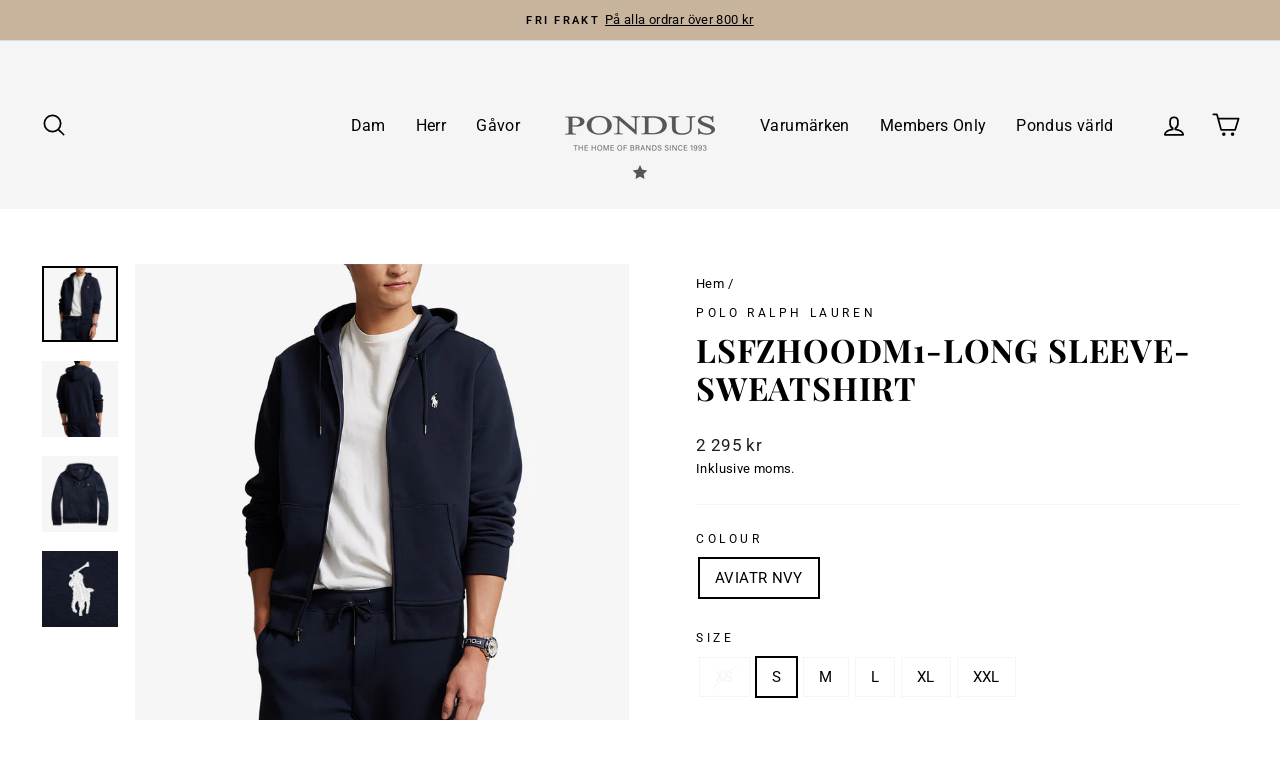

--- FILE ---
content_type: text/html; charset=utf-8
request_url: https://pondus.eu/products/lsfzhoodm1-long-sleeve-sweatshirt-4
body_size: 38872
content:
<!doctype html>
<html class="no-js" lang="sv" dir="ltr">
<head>
  <meta charset="utf-8">
  <meta http-equiv="X-UA-Compatible" content="IE=edge,chrome=1">
  <meta name="viewport" content="width=device-width,initial-scale=1">
  <meta name="theme-color" content="#1c1d1d">
  <link rel="canonical" href="https://pondus.eu/products/lsfzhoodm1-long-sleeve-sweatshirt-4">
  <link rel="preconnect" href="https://cdn.shopify.com" crossorigin>
  <link rel="preconnect" href="https://fonts.shopifycdn.com" crossorigin>
  <link rel="dns-prefetch" href="https://productreviews.shopifycdn.com">
  <link rel="dns-prefetch" href="https://ajax.googleapis.com">
  <link rel="dns-prefetch" href="https://maps.googleapis.com">
  <link rel="dns-prefetch" href="https://maps.gstatic.com"><link rel="shortcut icon" href="//pondus.eu/cdn/shop/files/pondus-favicon_32x32.png?v=1613613759" type="image/png" /><title>LSFZHOODM1-LONG SLEEVE-SWEATSHIRT
&ndash; Pondus web
</title>
<meta name="description" content="Tröja från Polo Ralph Lauren med dragkedja fram. Tröjan är tillverkad i mjuk bomullsblandning. Den har två fickor fram, luva som kan regleras med dragsko och broderad logga på bröstet.Material: 66% Bomull / 34% Återvunnen PolyesterFärg: BlåStyle no: 710888282002"><meta property="og:site_name" content="Pondus web">
  <meta property="og:url" content="https://pondus.eu/products/lsfzhoodm1-long-sleeve-sweatshirt-4">
  <meta property="og:title" content="LSFZHOODM1-LONG SLEEVE-SWEATSHIRT">
  <meta property="og:type" content="product">
  <meta property="og:description" content="Tröja från Polo Ralph Lauren med dragkedja fram. Tröjan är tillverkad i mjuk bomullsblandning. Den har två fickor fram, luva som kan regleras med dragsko och broderad logga på bröstet.Material: 66% Bomull / 34% Återvunnen PolyesterFärg: BlåStyle no: 710888282002"><meta property="og:image" content="http://pondus.eu/cdn/shop/files/710888282002-LSFZHOODM1-LONG-SLEEVE-SWEATSHIRT-AVIATR-NVY-3.jpg?v=1710332251">
    <meta property="og:image:secure_url" content="https://pondus.eu/cdn/shop/files/710888282002-LSFZHOODM1-LONG-SLEEVE-SWEATSHIRT-AVIATR-NVY-3.jpg?v=1710332251">
    <meta property="og:image:width" content="1080">
    <meta property="og:image:height" content="1080"><meta name="twitter:site" content="@">
  <meta name="twitter:card" content="summary_large_image">
  <meta name="twitter:title" content="LSFZHOODM1-LONG SLEEVE-SWEATSHIRT">
  <meta name="twitter:description" content="Tröja från Polo Ralph Lauren med dragkedja fram. Tröjan är tillverkad i mjuk bomullsblandning. Den har två fickor fram, luva som kan regleras med dragsko och broderad logga på bröstet.Material: 66% Bomull / 34% Återvunnen PolyesterFärg: BlåStyle no: 710888282002">
<style data-shopify>@font-face {
  font-family: "Playfair Display";
  font-weight: 700;
  font-style: normal;
  font-display: swap;
  src: url("//pondus.eu/cdn/fonts/playfair_display/playfairdisplay_n7.592b3435e0fff3f50b26d410c73ae7ec893f6910.woff2") format("woff2"),
       url("//pondus.eu/cdn/fonts/playfair_display/playfairdisplay_n7.998b1417dec711058cce2abb61a0b8c59066498f.woff") format("woff");
}

  @font-face {
  font-family: Roboto;
  font-weight: 400;
  font-style: normal;
  font-display: swap;
  src: url("//pondus.eu/cdn/fonts/roboto/roboto_n4.2019d890f07b1852f56ce63ba45b2db45d852cba.woff2") format("woff2"),
       url("//pondus.eu/cdn/fonts/roboto/roboto_n4.238690e0007583582327135619c5f7971652fa9d.woff") format("woff");
}


  @font-face {
  font-family: Roboto;
  font-weight: 600;
  font-style: normal;
  font-display: swap;
  src: url("//pondus.eu/cdn/fonts/roboto/roboto_n6.3d305d5382545b48404c304160aadee38c90ef9d.woff2") format("woff2"),
       url("//pondus.eu/cdn/fonts/roboto/roboto_n6.bb37be020157f87e181e5489d5e9137ad60c47a2.woff") format("woff");
}

  @font-face {
  font-family: Roboto;
  font-weight: 400;
  font-style: italic;
  font-display: swap;
  src: url("//pondus.eu/cdn/fonts/roboto/roboto_i4.57ce898ccda22ee84f49e6b57ae302250655e2d4.woff2") format("woff2"),
       url("//pondus.eu/cdn/fonts/roboto/roboto_i4.b21f3bd061cbcb83b824ae8c7671a82587b264bf.woff") format("woff");
}

  @font-face {
  font-family: Roboto;
  font-weight: 600;
  font-style: italic;
  font-display: swap;
  src: url("//pondus.eu/cdn/fonts/roboto/roboto_i6.ebd6b6733fb2b030d60cbf61316511a7ffd82fb3.woff2") format("woff2"),
       url("//pondus.eu/cdn/fonts/roboto/roboto_i6.1363905a6d5249605bc5e0f859663ffe95ac3bed.woff") format("woff");
}

</style><link href="//pondus.eu/cdn/shop/t/16/assets/theme.css?v=93626464380700918791746542779" rel="stylesheet" type="text/css" media="all" />
<style data-shopify>:root {
    --typeHeaderPrimary: "Playfair Display";
    --typeHeaderFallback: serif;
    --typeHeaderSize: 38px;
    --typeHeaderWeight: 700;
    --typeHeaderLineHeight: 1.2;
    --typeHeaderSpacing: 0.025em;

    --typeBasePrimary:Roboto;
    --typeBaseFallback:sans-serif;
    --typeBaseSize: 15px;
    --typeBaseWeight: 400;
    --typeBaseSpacing: 0.025em;
    --typeBaseLineHeight: 1.6;
    --typeBaselineHeightMinus01: 1.5;

    --typeCollectionTitle: 24px;

    --iconWeight: 4px;
    --iconLinecaps: round;

    
        --buttonRadius: 3px;
    

    --colorGridOverlayOpacity: 0.1;
    --colorAnnouncement: #c8b39d;
    --colorAnnouncementText: #000000;

    --colorBody: #ffffff;
    --colorBodyAlpha05: rgba(255, 255, 255, 0.05);
    --colorBodyDim: #f2f2f2;
    --colorBodyLightDim: #fafafa;
    --colorBodyMediumDim: #f5f5f5;


    --colorBorder: #f5f5f5;

    --colorBtnPrimary: #1c1d1d;
    --colorBtnPrimaryLight: #353737;
    --colorBtnPrimaryDim: #0f1010;
    --colorBtnPrimaryText: #ffffff;

    --colorCartDot: #9c2e3e;

    --colorDrawers: #ffffff;
    --colorDrawersDim: #f2f2f2;
    --colorDrawerBorder: #f5f5f5;
    --colorDrawerText: #1c1d1d;
    --colorDrawerTextDark: #000000;
    --colorDrawerButton: #1c1d1d;
    --colorDrawerButtonText: #ffffff;

    --colorFooter: #f5f5f5;
    --colorFooterText: #1c1d1d;
    --colorFooterTextAlpha01: #1c1d1d;

    --colorGridOverlay: #000000;
    --colorGridOverlayOpacity: 0.1;

    --colorHeaderTextAlpha01: rgba(0, 0, 0, 0.1);

    --colorHeroText: #ffffff;

    --colorSmallImageBg: #f5f5f5;
    --colorLargeImageBg: #ffffff;

    --colorImageOverlay: #1c1d1d;
    --colorImageOverlayOpacity: 0.05;
    --colorImageOverlayTextShadow: 0.1;

    --colorLink: #000000;

    --colorModalBg: rgba(230, 230, 230, 0.6);

    --colorNav: #f5f5f5;
    --colorNavText: #000000;

    --colorPrice: #1c1d1d;

    --colorSaleTag: #9c2e3e;
    --colorSaleTagText: #ffffff;

    --colorTextBody: #000000;
    --colorTextBodyAlpha015: rgba(0, 0, 0, 0.15);
    --colorTextBodyAlpha005: rgba(0, 0, 0, 0.05);
    --colorTextBodyAlpha008: rgba(0, 0, 0, 0.08);
    --colorTextSavings: #9c2e3e;

    --urlIcoSelect: url(//pondus.eu/cdn/shop/t/16/assets/ico-select.svg);
    --urlIcoSelectFooter: url(//pondus.eu/cdn/shop/t/16/assets/ico-select-footer.svg);
    --urlIcoSelectWhite: url(//pondus.eu/cdn/shop/t/16/assets/ico-select-white.svg);

    --grid-gutter: 17px;
    --drawer-gutter: 20px;

    --sizeChartMargin: 25px 0;
    --sizeChartIconMargin: 5px;

    --newsletterReminderPadding: 40px;

    /*Shop Pay Installments*/
    --color-body-text: #000000;
    --color-body: #ffffff;
    --color-bg: #ffffff;
    }

    .placeholder-content {
    background-image: linear-gradient(100deg, #f5f5f5 40%, #ededed 63%, #f5f5f5 79%);
    }</style><script src="https://code.jquery.com/jquery-3.6.0.min.js" type="text/javascript"></script>
  <link href="//pondus.eu/cdn/shop/t/16/assets/modish-custom.css?v=90712888648629849151765094941" rel="stylesheet" type="text/css" media="all" />
  <script defer src="//pondus.eu/cdn/shop/t/16/assets/modish-bonus-tag.js?v=184185952784114429251765095203"></script>
  <script defer src="//pondus.eu/cdn/shop/t/16/assets/modish-custom.js?v=52115479859076347811765094941"></script>
  <script defer src="//pondus.eu/cdn/shop/t/16/assets/modish-popup.js?v=184134006516422842651765095212"></script>
  <script defer src="//pondus.eu/cdn/shop/t/16/assets/modish-product-banner.js?v=159360097542901562621765095190"></script>
  
  <script src="https://dialog.modish.no/assets/js/shopifyTopBanner.js?YmFubmVyX2lkPTM3" type="text/javascript"></script>


  <script>
    document.documentElement.className = document.documentElement.className.replace('no-js', 'js');

    window.theme = window.theme || {};
    theme.routes = {
      home: "/",
      cart: "/cart.js",
      cartPage: "/cart",
      cartAdd: "/cart/add.js",
      cartChange: "/cart/change.js",
      search: "/search",
      predictiveSearch: "/search/suggest"
    };
    theme.strings = {
      soldOut: "Kommer snart",
      unavailable: "Ej tillgänglig",
      inStockLabel: "I lager, redo att skickas",
      oneStockLabel: "Lågt lager - [count] vara kvar",
      otherStockLabel: "Lågt lager - [count] artiklar kvar",
      willNotShipUntil: "Kommer inte skickas innan [date]",
      willBeInStockAfter: "Åter i lager efter [date]",
      waitingForStock: "Påväg in i lager",
      savePrice: "Spara [saved_amount]",
      cartEmpty: "Din kundkorg är tom!",
      cartTermsConfirmation: "You must agree with the terms and conditions of sales to check out",
      searchCollections: "Kollektioner",
      searchPages: "Sidor",
      searchArticles: "Artiklar",
      productFrom: "från ",
      maxQuantity: "Du kan bara ha [quantity] av [title] i din kundvagn."
    };
    theme.settings = {
      cartType: "drawer",
      isCustomerTemplate: false,
      moneyFormat: "{{amount_no_decimals}} kr",
      saveType: "percent",
      productImageSize: "square",
      productImageCover: true,
      predictiveSearch: true,
      predictiveSearchType: null,
      predictiveSearchVendor: true,
      predictiveSearchPrice: true,
      quickView: true,
      themeName: 'Impulse',
      themeVersion: "7.6.2"
    };
  </script>

  <script>window.performance && window.performance.mark && window.performance.mark('shopify.content_for_header.start');</script><meta name="facebook-domain-verification" content="pok4a6qxxx42aragcgipyh4me7m65o">
<meta name="facebook-domain-verification" content="hkzrv2cawxcw605mkfdtn0pdsvtww3">
<meta name="google-site-verification" content="x2n-u5rSCO8u5lIPyXgoEJiMB_s5eTc_3miUEMQFlsw">
<meta id="shopify-digital-wallet" name="shopify-digital-wallet" content="/27433926758/digital_wallets/dialog">
<meta name="shopify-checkout-api-token" content="1376792f3e61f0a3ea19200eed0e2ef1">
<link rel="alternate" type="application/json+oembed" href="https://pondus.eu/products/lsfzhoodm1-long-sleeve-sweatshirt-4.oembed">
<script async="async" src="/checkouts/internal/preloads.js?locale=sv-SE"></script>
<script id="apple-pay-shop-capabilities" type="application/json">{"shopId":27433926758,"countryCode":"SE","currencyCode":"SEK","merchantCapabilities":["supports3DS"],"merchantId":"gid:\/\/shopify\/Shop\/27433926758","merchantName":"Pondus web","requiredBillingContactFields":["postalAddress","email","phone"],"requiredShippingContactFields":["postalAddress","email","phone"],"shippingType":"shipping","supportedNetworks":["visa","maestro","masterCard","amex"],"total":{"type":"pending","label":"Pondus web","amount":"1.00"},"shopifyPaymentsEnabled":true,"supportsSubscriptions":true}</script>
<script id="shopify-features" type="application/json">{"accessToken":"1376792f3e61f0a3ea19200eed0e2ef1","betas":["rich-media-storefront-analytics"],"domain":"pondus.eu","predictiveSearch":true,"shopId":27433926758,"locale":"sv"}</script>
<script>var Shopify = Shopify || {};
Shopify.shop = "pondus-web.myshopify.com";
Shopify.locale = "sv";
Shopify.currency = {"active":"SEK","rate":"1.0"};
Shopify.country = "SE";
Shopify.theme = {"name":"Impulse 2.0 2025","id":176879894861,"schema_name":"Impulse","schema_version":"7.6.1","theme_store_id":857,"role":"main"};
Shopify.theme.handle = "null";
Shopify.theme.style = {"id":null,"handle":null};
Shopify.cdnHost = "pondus.eu/cdn";
Shopify.routes = Shopify.routes || {};
Shopify.routes.root = "/";</script>
<script type="module">!function(o){(o.Shopify=o.Shopify||{}).modules=!0}(window);</script>
<script>!function(o){function n(){var o=[];function n(){o.push(Array.prototype.slice.apply(arguments))}return n.q=o,n}var t=o.Shopify=o.Shopify||{};t.loadFeatures=n(),t.autoloadFeatures=n()}(window);</script>
<script id="shop-js-analytics" type="application/json">{"pageType":"product"}</script>
<script defer="defer" async type="module" src="//pondus.eu/cdn/shopifycloud/shop-js/modules/v2/client.init-shop-cart-sync_B-R_xLDe.sv.esm.js"></script>
<script defer="defer" async type="module" src="//pondus.eu/cdn/shopifycloud/shop-js/modules/v2/chunk.common_BsFeNlWi.esm.js"></script>
<script type="module">
  await import("//pondus.eu/cdn/shopifycloud/shop-js/modules/v2/client.init-shop-cart-sync_B-R_xLDe.sv.esm.js");
await import("//pondus.eu/cdn/shopifycloud/shop-js/modules/v2/chunk.common_BsFeNlWi.esm.js");

  window.Shopify.SignInWithShop?.initShopCartSync?.({"fedCMEnabled":true,"windoidEnabled":true});

</script>
<script>(function() {
  var isLoaded = false;
  function asyncLoad() {
    if (isLoaded) return;
    isLoaded = true;
    var urls = ["https:\/\/chimpstatic.com\/mcjs-connected\/js\/users\/aec4da63748d0b82d4deb1727\/cef9121330820a6fb939ae63f.js?shop=pondus-web.myshopify.com","https:\/\/gdprcdn.b-cdn.net\/js\/gdpr_cookie_consent.min.js?shop=pondus-web.myshopify.com","https:\/\/cdn.nfcube.com\/instafeed-3009fecee65502750656e11997914c46.js?shop=pondus-web.myshopify.com"];
    for (var i = 0; i < urls.length; i++) {
      var s = document.createElement('script');
      s.type = 'text/javascript';
      s.async = true;
      s.src = urls[i];
      var x = document.getElementsByTagName('script')[0];
      x.parentNode.insertBefore(s, x);
    }
  };
  if(window.attachEvent) {
    window.attachEvent('onload', asyncLoad);
  } else {
    window.addEventListener('load', asyncLoad, false);
  }
})();</script>
<script id="__st">var __st={"a":27433926758,"offset":3600,"reqid":"18ac61be-bb49-4d6c-9578-5cfd4582db92-1768926625","pageurl":"pondus.eu\/products\/lsfzhoodm1-long-sleeve-sweatshirt-4","u":"4c261c696b2b","p":"product","rtyp":"product","rid":8844605325645};</script>
<script>window.ShopifyPaypalV4VisibilityTracking = true;</script>
<script id="captcha-bootstrap">!function(){'use strict';const t='contact',e='account',n='new_comment',o=[[t,t],['blogs',n],['comments',n],[t,'customer']],c=[[e,'customer_login'],[e,'guest_login'],[e,'recover_customer_password'],[e,'create_customer']],r=t=>t.map((([t,e])=>`form[action*='/${t}']:not([data-nocaptcha='true']) input[name='form_type'][value='${e}']`)).join(','),a=t=>()=>t?[...document.querySelectorAll(t)].map((t=>t.form)):[];function s(){const t=[...o],e=r(t);return a(e)}const i='password',u='form_key',d=['recaptcha-v3-token','g-recaptcha-response','h-captcha-response',i],f=()=>{try{return window.sessionStorage}catch{return}},m='__shopify_v',_=t=>t.elements[u];function p(t,e,n=!1){try{const o=window.sessionStorage,c=JSON.parse(o.getItem(e)),{data:r}=function(t){const{data:e,action:n}=t;return t[m]||n?{data:e,action:n}:{data:t,action:n}}(c);for(const[e,n]of Object.entries(r))t.elements[e]&&(t.elements[e].value=n);n&&o.removeItem(e)}catch(o){console.error('form repopulation failed',{error:o})}}const l='form_type',E='cptcha';function T(t){t.dataset[E]=!0}const w=window,h=w.document,L='Shopify',v='ce_forms',y='captcha';let A=!1;((t,e)=>{const n=(g='f06e6c50-85a8-45c8-87d0-21a2b65856fe',I='https://cdn.shopify.com/shopifycloud/storefront-forms-hcaptcha/ce_storefront_forms_captcha_hcaptcha.v1.5.2.iife.js',D={infoText:'Skyddas av hCaptcha',privacyText:'Integritet',termsText:'Villkor'},(t,e,n)=>{const o=w[L][v],c=o.bindForm;if(c)return c(t,g,e,D).then(n);var r;o.q.push([[t,g,e,D],n]),r=I,A||(h.body.append(Object.assign(h.createElement('script'),{id:'captcha-provider',async:!0,src:r})),A=!0)});var g,I,D;w[L]=w[L]||{},w[L][v]=w[L][v]||{},w[L][v].q=[],w[L][y]=w[L][y]||{},w[L][y].protect=function(t,e){n(t,void 0,e),T(t)},Object.freeze(w[L][y]),function(t,e,n,w,h,L){const[v,y,A,g]=function(t,e,n){const i=e?o:[],u=t?c:[],d=[...i,...u],f=r(d),m=r(i),_=r(d.filter((([t,e])=>n.includes(e))));return[a(f),a(m),a(_),s()]}(w,h,L),I=t=>{const e=t.target;return e instanceof HTMLFormElement?e:e&&e.form},D=t=>v().includes(t);t.addEventListener('submit',(t=>{const e=I(t);if(!e)return;const n=D(e)&&!e.dataset.hcaptchaBound&&!e.dataset.recaptchaBound,o=_(e),c=g().includes(e)&&(!o||!o.value);(n||c)&&t.preventDefault(),c&&!n&&(function(t){try{if(!f())return;!function(t){const e=f();if(!e)return;const n=_(t);if(!n)return;const o=n.value;o&&e.removeItem(o)}(t);const e=Array.from(Array(32),(()=>Math.random().toString(36)[2])).join('');!function(t,e){_(t)||t.append(Object.assign(document.createElement('input'),{type:'hidden',name:u})),t.elements[u].value=e}(t,e),function(t,e){const n=f();if(!n)return;const o=[...t.querySelectorAll(`input[type='${i}']`)].map((({name:t})=>t)),c=[...d,...o],r={};for(const[a,s]of new FormData(t).entries())c.includes(a)||(r[a]=s);n.setItem(e,JSON.stringify({[m]:1,action:t.action,data:r}))}(t,e)}catch(e){console.error('failed to persist form',e)}}(e),e.submit())}));const S=(t,e)=>{t&&!t.dataset[E]&&(n(t,e.some((e=>e===t))),T(t))};for(const o of['focusin','change'])t.addEventListener(o,(t=>{const e=I(t);D(e)&&S(e,y())}));const B=e.get('form_key'),M=e.get(l),P=B&&M;t.addEventListener('DOMContentLoaded',(()=>{const t=y();if(P)for(const e of t)e.elements[l].value===M&&p(e,B);[...new Set([...A(),...v().filter((t=>'true'===t.dataset.shopifyCaptcha))])].forEach((e=>S(e,t)))}))}(h,new URLSearchParams(w.location.search),n,t,e,['guest_login'])})(!1,!0)}();</script>
<script integrity="sha256-4kQ18oKyAcykRKYeNunJcIwy7WH5gtpwJnB7kiuLZ1E=" data-source-attribution="shopify.loadfeatures" defer="defer" src="//pondus.eu/cdn/shopifycloud/storefront/assets/storefront/load_feature-a0a9edcb.js" crossorigin="anonymous"></script>
<script data-source-attribution="shopify.dynamic_checkout.dynamic.init">var Shopify=Shopify||{};Shopify.PaymentButton=Shopify.PaymentButton||{isStorefrontPortableWallets:!0,init:function(){window.Shopify.PaymentButton.init=function(){};var t=document.createElement("script");t.src="https://pondus.eu/cdn/shopifycloud/portable-wallets/latest/portable-wallets.sv.js",t.type="module",document.head.appendChild(t)}};
</script>
<script data-source-attribution="shopify.dynamic_checkout.buyer_consent">
  function portableWalletsHideBuyerConsent(e){var t=document.getElementById("shopify-buyer-consent"),n=document.getElementById("shopify-subscription-policy-button");t&&n&&(t.classList.add("hidden"),t.setAttribute("aria-hidden","true"),n.removeEventListener("click",e))}function portableWalletsShowBuyerConsent(e){var t=document.getElementById("shopify-buyer-consent"),n=document.getElementById("shopify-subscription-policy-button");t&&n&&(t.classList.remove("hidden"),t.removeAttribute("aria-hidden"),n.addEventListener("click",e))}window.Shopify?.PaymentButton&&(window.Shopify.PaymentButton.hideBuyerConsent=portableWalletsHideBuyerConsent,window.Shopify.PaymentButton.showBuyerConsent=portableWalletsShowBuyerConsent);
</script>
<script>
  function portableWalletsCleanup(e){e&&e.src&&console.error("Failed to load portable wallets script "+e.src);var t=document.querySelectorAll("shopify-accelerated-checkout .shopify-payment-button__skeleton, shopify-accelerated-checkout-cart .wallet-cart-button__skeleton"),e=document.getElementById("shopify-buyer-consent");for(let e=0;e<t.length;e++)t[e].remove();e&&e.remove()}function portableWalletsNotLoadedAsModule(e){e instanceof ErrorEvent&&"string"==typeof e.message&&e.message.includes("import.meta")&&"string"==typeof e.filename&&e.filename.includes("portable-wallets")&&(window.removeEventListener("error",portableWalletsNotLoadedAsModule),window.Shopify.PaymentButton.failedToLoad=e,"loading"===document.readyState?document.addEventListener("DOMContentLoaded",window.Shopify.PaymentButton.init):window.Shopify.PaymentButton.init())}window.addEventListener("error",portableWalletsNotLoadedAsModule);
</script>

<script type="module" src="https://pondus.eu/cdn/shopifycloud/portable-wallets/latest/portable-wallets.sv.js" onError="portableWalletsCleanup(this)" crossorigin="anonymous"></script>
<script nomodule>
  document.addEventListener("DOMContentLoaded", portableWalletsCleanup);
</script>

<link id="shopify-accelerated-checkout-styles" rel="stylesheet" media="screen" href="https://pondus.eu/cdn/shopifycloud/portable-wallets/latest/accelerated-checkout-backwards-compat.css" crossorigin="anonymous">
<style id="shopify-accelerated-checkout-cart">
        #shopify-buyer-consent {
  margin-top: 1em;
  display: inline-block;
  width: 100%;
}

#shopify-buyer-consent.hidden {
  display: none;
}

#shopify-subscription-policy-button {
  background: none;
  border: none;
  padding: 0;
  text-decoration: underline;
  font-size: inherit;
  cursor: pointer;
}

#shopify-subscription-policy-button::before {
  box-shadow: none;
}

      </style>

<script>window.performance && window.performance.mark && window.performance.mark('shopify.content_for_header.end');</script>

  <script src="//pondus.eu/cdn/shop/t/16/assets/vendor-scripts-v11.js" defer="defer"></script><script src="//pondus.eu/cdn/shop/t/16/assets/theme.js?v=22325264162658116151746542780" defer="defer"></script>
<!-- BEGIN app block: shopify://apps/consentmo-gdpr/blocks/gdpr_cookie_consent/4fbe573f-a377-4fea-9801-3ee0858cae41 -->


<!-- END app block --><script src="https://cdn.shopify.com/extensions/019bdc3d-a25d-7db0-9414-69bd9168b02a/consentmo-gdpr-578/assets/consentmo_cookie_consent.js" type="text/javascript" defer="defer"></script>
<link href="https://monorail-edge.shopifysvc.com" rel="dns-prefetch">
<script>(function(){if ("sendBeacon" in navigator && "performance" in window) {try {var session_token_from_headers = performance.getEntriesByType('navigation')[0].serverTiming.find(x => x.name == '_s').description;} catch {var session_token_from_headers = undefined;}var session_cookie_matches = document.cookie.match(/_shopify_s=([^;]*)/);var session_token_from_cookie = session_cookie_matches && session_cookie_matches.length === 2 ? session_cookie_matches[1] : "";var session_token = session_token_from_headers || session_token_from_cookie || "";function handle_abandonment_event(e) {var entries = performance.getEntries().filter(function(entry) {return /monorail-edge.shopifysvc.com/.test(entry.name);});if (!window.abandonment_tracked && entries.length === 0) {window.abandonment_tracked = true;var currentMs = Date.now();var navigation_start = performance.timing.navigationStart;var payload = {shop_id: 27433926758,url: window.location.href,navigation_start,duration: currentMs - navigation_start,session_token,page_type: "product"};window.navigator.sendBeacon("https://monorail-edge.shopifysvc.com/v1/produce", JSON.stringify({schema_id: "online_store_buyer_site_abandonment/1.1",payload: payload,metadata: {event_created_at_ms: currentMs,event_sent_at_ms: currentMs}}));}}window.addEventListener('pagehide', handle_abandonment_event);}}());</script>
<script id="web-pixels-manager-setup">(function e(e,d,r,n,o){if(void 0===o&&(o={}),!Boolean(null===(a=null===(i=window.Shopify)||void 0===i?void 0:i.analytics)||void 0===a?void 0:a.replayQueue)){var i,a;window.Shopify=window.Shopify||{};var t=window.Shopify;t.analytics=t.analytics||{};var s=t.analytics;s.replayQueue=[],s.publish=function(e,d,r){return s.replayQueue.push([e,d,r]),!0};try{self.performance.mark("wpm:start")}catch(e){}var l=function(){var e={modern:/Edge?\/(1{2}[4-9]|1[2-9]\d|[2-9]\d{2}|\d{4,})\.\d+(\.\d+|)|Firefox\/(1{2}[4-9]|1[2-9]\d|[2-9]\d{2}|\d{4,})\.\d+(\.\d+|)|Chrom(ium|e)\/(9{2}|\d{3,})\.\d+(\.\d+|)|(Maci|X1{2}).+ Version\/(15\.\d+|(1[6-9]|[2-9]\d|\d{3,})\.\d+)([,.]\d+|)( \(\w+\)|)( Mobile\/\w+|) Safari\/|Chrome.+OPR\/(9{2}|\d{3,})\.\d+\.\d+|(CPU[ +]OS|iPhone[ +]OS|CPU[ +]iPhone|CPU IPhone OS|CPU iPad OS)[ +]+(15[._]\d+|(1[6-9]|[2-9]\d|\d{3,})[._]\d+)([._]\d+|)|Android:?[ /-](13[3-9]|1[4-9]\d|[2-9]\d{2}|\d{4,})(\.\d+|)(\.\d+|)|Android.+Firefox\/(13[5-9]|1[4-9]\d|[2-9]\d{2}|\d{4,})\.\d+(\.\d+|)|Android.+Chrom(ium|e)\/(13[3-9]|1[4-9]\d|[2-9]\d{2}|\d{4,})\.\d+(\.\d+|)|SamsungBrowser\/([2-9]\d|\d{3,})\.\d+/,legacy:/Edge?\/(1[6-9]|[2-9]\d|\d{3,})\.\d+(\.\d+|)|Firefox\/(5[4-9]|[6-9]\d|\d{3,})\.\d+(\.\d+|)|Chrom(ium|e)\/(5[1-9]|[6-9]\d|\d{3,})\.\d+(\.\d+|)([\d.]+$|.*Safari\/(?![\d.]+ Edge\/[\d.]+$))|(Maci|X1{2}).+ Version\/(10\.\d+|(1[1-9]|[2-9]\d|\d{3,})\.\d+)([,.]\d+|)( \(\w+\)|)( Mobile\/\w+|) Safari\/|Chrome.+OPR\/(3[89]|[4-9]\d|\d{3,})\.\d+\.\d+|(CPU[ +]OS|iPhone[ +]OS|CPU[ +]iPhone|CPU IPhone OS|CPU iPad OS)[ +]+(10[._]\d+|(1[1-9]|[2-9]\d|\d{3,})[._]\d+)([._]\d+|)|Android:?[ /-](13[3-9]|1[4-9]\d|[2-9]\d{2}|\d{4,})(\.\d+|)(\.\d+|)|Mobile Safari.+OPR\/([89]\d|\d{3,})\.\d+\.\d+|Android.+Firefox\/(13[5-9]|1[4-9]\d|[2-9]\d{2}|\d{4,})\.\d+(\.\d+|)|Android.+Chrom(ium|e)\/(13[3-9]|1[4-9]\d|[2-9]\d{2}|\d{4,})\.\d+(\.\d+|)|Android.+(UC? ?Browser|UCWEB|U3)[ /]?(15\.([5-9]|\d{2,})|(1[6-9]|[2-9]\d|\d{3,})\.\d+)\.\d+|SamsungBrowser\/(5\.\d+|([6-9]|\d{2,})\.\d+)|Android.+MQ{2}Browser\/(14(\.(9|\d{2,})|)|(1[5-9]|[2-9]\d|\d{3,})(\.\d+|))(\.\d+|)|K[Aa][Ii]OS\/(3\.\d+|([4-9]|\d{2,})\.\d+)(\.\d+|)/},d=e.modern,r=e.legacy,n=navigator.userAgent;return n.match(d)?"modern":n.match(r)?"legacy":"unknown"}(),u="modern"===l?"modern":"legacy",c=(null!=n?n:{modern:"",legacy:""})[u],f=function(e){return[e.baseUrl,"/wpm","/b",e.hashVersion,"modern"===e.buildTarget?"m":"l",".js"].join("")}({baseUrl:d,hashVersion:r,buildTarget:u}),m=function(e){var d=e.version,r=e.bundleTarget,n=e.surface,o=e.pageUrl,i=e.monorailEndpoint;return{emit:function(e){var a=e.status,t=e.errorMsg,s=(new Date).getTime(),l=JSON.stringify({metadata:{event_sent_at_ms:s},events:[{schema_id:"web_pixels_manager_load/3.1",payload:{version:d,bundle_target:r,page_url:o,status:a,surface:n,error_msg:t},metadata:{event_created_at_ms:s}}]});if(!i)return console&&console.warn&&console.warn("[Web Pixels Manager] No Monorail endpoint provided, skipping logging."),!1;try{return self.navigator.sendBeacon.bind(self.navigator)(i,l)}catch(e){}var u=new XMLHttpRequest;try{return u.open("POST",i,!0),u.setRequestHeader("Content-Type","text/plain"),u.send(l),!0}catch(e){return console&&console.warn&&console.warn("[Web Pixels Manager] Got an unhandled error while logging to Monorail."),!1}}}}({version:r,bundleTarget:l,surface:e.surface,pageUrl:self.location.href,monorailEndpoint:e.monorailEndpoint});try{o.browserTarget=l,function(e){var d=e.src,r=e.async,n=void 0===r||r,o=e.onload,i=e.onerror,a=e.sri,t=e.scriptDataAttributes,s=void 0===t?{}:t,l=document.createElement("script"),u=document.querySelector("head"),c=document.querySelector("body");if(l.async=n,l.src=d,a&&(l.integrity=a,l.crossOrigin="anonymous"),s)for(var f in s)if(Object.prototype.hasOwnProperty.call(s,f))try{l.dataset[f]=s[f]}catch(e){}if(o&&l.addEventListener("load",o),i&&l.addEventListener("error",i),u)u.appendChild(l);else{if(!c)throw new Error("Did not find a head or body element to append the script");c.appendChild(l)}}({src:f,async:!0,onload:function(){if(!function(){var e,d;return Boolean(null===(d=null===(e=window.Shopify)||void 0===e?void 0:e.analytics)||void 0===d?void 0:d.initialized)}()){var d=window.webPixelsManager.init(e)||void 0;if(d){var r=window.Shopify.analytics;r.replayQueue.forEach((function(e){var r=e[0],n=e[1],o=e[2];d.publishCustomEvent(r,n,o)})),r.replayQueue=[],r.publish=d.publishCustomEvent,r.visitor=d.visitor,r.initialized=!0}}},onerror:function(){return m.emit({status:"failed",errorMsg:"".concat(f," has failed to load")})},sri:function(e){var d=/^sha384-[A-Za-z0-9+/=]+$/;return"string"==typeof e&&d.test(e)}(c)?c:"",scriptDataAttributes:o}),m.emit({status:"loading"})}catch(e){m.emit({status:"failed",errorMsg:(null==e?void 0:e.message)||"Unknown error"})}}})({shopId: 27433926758,storefrontBaseUrl: "https://pondus.eu",extensionsBaseUrl: "https://extensions.shopifycdn.com/cdn/shopifycloud/web-pixels-manager",monorailEndpoint: "https://monorail-edge.shopifysvc.com/unstable/produce_batch",surface: "storefront-renderer",enabledBetaFlags: ["2dca8a86"],webPixelsConfigList: [{"id":"1022591309","configuration":"{\"config\":\"{\\\"pixel_id\\\":\\\"G-2JDBQSTQT4\\\",\\\"target_country\\\":\\\"SE\\\",\\\"gtag_events\\\":[{\\\"type\\\":\\\"begin_checkout\\\",\\\"action_label\\\":\\\"G-2JDBQSTQT4\\\"},{\\\"type\\\":\\\"search\\\",\\\"action_label\\\":\\\"G-2JDBQSTQT4\\\"},{\\\"type\\\":\\\"view_item\\\",\\\"action_label\\\":[\\\"G-2JDBQSTQT4\\\",\\\"MC-SZ1T621XWP\\\"]},{\\\"type\\\":\\\"purchase\\\",\\\"action_label\\\":[\\\"G-2JDBQSTQT4\\\",\\\"MC-SZ1T621XWP\\\"]},{\\\"type\\\":\\\"page_view\\\",\\\"action_label\\\":[\\\"G-2JDBQSTQT4\\\",\\\"MC-SZ1T621XWP\\\"]},{\\\"type\\\":\\\"add_payment_info\\\",\\\"action_label\\\":\\\"G-2JDBQSTQT4\\\"},{\\\"type\\\":\\\"add_to_cart\\\",\\\"action_label\\\":\\\"G-2JDBQSTQT4\\\"}],\\\"enable_monitoring_mode\\\":false}\"}","eventPayloadVersion":"v1","runtimeContext":"OPEN","scriptVersion":"b2a88bafab3e21179ed38636efcd8a93","type":"APP","apiClientId":1780363,"privacyPurposes":[],"dataSharingAdjustments":{"protectedCustomerApprovalScopes":["read_customer_address","read_customer_email","read_customer_name","read_customer_personal_data","read_customer_phone"]}},{"id":"318996813","configuration":"{\"pixel_id\":\"2752304771735619\",\"pixel_type\":\"facebook_pixel\",\"metaapp_system_user_token\":\"-\"}","eventPayloadVersion":"v1","runtimeContext":"OPEN","scriptVersion":"ca16bc87fe92b6042fbaa3acc2fbdaa6","type":"APP","apiClientId":2329312,"privacyPurposes":["ANALYTICS","MARKETING","SALE_OF_DATA"],"dataSharingAdjustments":{"protectedCustomerApprovalScopes":["read_customer_address","read_customer_email","read_customer_name","read_customer_personal_data","read_customer_phone"]}},{"id":"shopify-app-pixel","configuration":"{}","eventPayloadVersion":"v1","runtimeContext":"STRICT","scriptVersion":"0450","apiClientId":"shopify-pixel","type":"APP","privacyPurposes":["ANALYTICS","MARKETING"]},{"id":"shopify-custom-pixel","eventPayloadVersion":"v1","runtimeContext":"LAX","scriptVersion":"0450","apiClientId":"shopify-pixel","type":"CUSTOM","privacyPurposes":["ANALYTICS","MARKETING"]}],isMerchantRequest: false,initData: {"shop":{"name":"Pondus web","paymentSettings":{"currencyCode":"SEK"},"myshopifyDomain":"pondus-web.myshopify.com","countryCode":"SE","storefrontUrl":"https:\/\/pondus.eu"},"customer":null,"cart":null,"checkout":null,"productVariants":[{"price":{"amount":2295.0,"currencyCode":"SEK"},"product":{"title":"LSFZHOODM1-LONG SLEEVE-SWEATSHIRT","vendor":"POLO RALPH LAUREN","id":"8844605325645","untranslatedTitle":"LSFZHOODM1-LONG SLEEVE-SWEATSHIRT","url":"\/products\/lsfzhoodm1-long-sleeve-sweatshirt-4","type":"Herr sweat"},"id":"51336775270733","image":{"src":"\/\/pondus.eu\/cdn\/shop\/files\/710888282002-LSFZHOODM1-LONG-SLEEVE-SWEATSHIRT-AVIATR-NVY-3.jpg?v=1710332251"},"sku":"33188072-1005","title":"AVIATR NVY \/ XS","untranslatedTitle":"AVIATR NVY \/ XS"},{"price":{"amount":2295.0,"currencyCode":"SEK"},"product":{"title":"LSFZHOODM1-LONG SLEEVE-SWEATSHIRT","vendor":"POLO RALPH LAUREN","id":"8844605325645","untranslatedTitle":"LSFZHOODM1-LONG SLEEVE-SWEATSHIRT","url":"\/products\/lsfzhoodm1-long-sleeve-sweatshirt-4","type":"Herr sweat"},"id":"51309475266893","image":{"src":"\/\/pondus.eu\/cdn\/shop\/files\/710888282002-LSFZHOODM1-LONG-SLEEVE-SWEATSHIRT-AVIATR-NVY-3.jpg?v=1710332251"},"sku":"33188072-1000","title":"AVIATR NVY \/ S","untranslatedTitle":"AVIATR NVY \/ S"},{"price":{"amount":2295.0,"currencyCode":"SEK"},"product":{"title":"LSFZHOODM1-LONG SLEEVE-SWEATSHIRT","vendor":"POLO RALPH LAUREN","id":"8844605325645","untranslatedTitle":"LSFZHOODM1-LONG SLEEVE-SWEATSHIRT","url":"\/products\/lsfzhoodm1-long-sleeve-sweatshirt-4","type":"Herr sweat"},"id":"51309475299661","image":{"src":"\/\/pondus.eu\/cdn\/shop\/files\/710888282002-LSFZHOODM1-LONG-SLEEVE-SWEATSHIRT-AVIATR-NVY-3.jpg?v=1710332251"},"sku":"33188072-1001","title":"AVIATR NVY \/ M","untranslatedTitle":"AVIATR NVY \/ M"},{"price":{"amount":2295.0,"currencyCode":"SEK"},"product":{"title":"LSFZHOODM1-LONG SLEEVE-SWEATSHIRT","vendor":"POLO RALPH LAUREN","id":"8844605325645","untranslatedTitle":"LSFZHOODM1-LONG SLEEVE-SWEATSHIRT","url":"\/products\/lsfzhoodm1-long-sleeve-sweatshirt-4","type":"Herr sweat"},"id":"51309475332429","image":{"src":"\/\/pondus.eu\/cdn\/shop\/files\/710888282002-LSFZHOODM1-LONG-SLEEVE-SWEATSHIRT-AVIATR-NVY-3.jpg?v=1710332251"},"sku":"33188072-1002","title":"AVIATR NVY \/ L","untranslatedTitle":"AVIATR NVY \/ L"},{"price":{"amount":2295.0,"currencyCode":"SEK"},"product":{"title":"LSFZHOODM1-LONG SLEEVE-SWEATSHIRT","vendor":"POLO RALPH LAUREN","id":"8844605325645","untranslatedTitle":"LSFZHOODM1-LONG SLEEVE-SWEATSHIRT","url":"\/products\/lsfzhoodm1-long-sleeve-sweatshirt-4","type":"Herr sweat"},"id":"51309475365197","image":{"src":"\/\/pondus.eu\/cdn\/shop\/files\/710888282002-LSFZHOODM1-LONG-SLEEVE-SWEATSHIRT-AVIATR-NVY-3.jpg?v=1710332251"},"sku":"33188072-1003","title":"AVIATR NVY \/ XL","untranslatedTitle":"AVIATR NVY \/ XL"},{"price":{"amount":2295.0,"currencyCode":"SEK"},"product":{"title":"LSFZHOODM1-LONG SLEEVE-SWEATSHIRT","vendor":"POLO RALPH LAUREN","id":"8844605325645","untranslatedTitle":"LSFZHOODM1-LONG SLEEVE-SWEATSHIRT","url":"\/products\/lsfzhoodm1-long-sleeve-sweatshirt-4","type":"Herr sweat"},"id":"51309475397965","image":{"src":"\/\/pondus.eu\/cdn\/shop\/files\/710888282002-LSFZHOODM1-LONG-SLEEVE-SWEATSHIRT-AVIATR-NVY-3.jpg?v=1710332251"},"sku":"33188072-1004","title":"AVIATR NVY \/ XXL","untranslatedTitle":"AVIATR NVY \/ XXL"}],"purchasingCompany":null},},"https://pondus.eu/cdn","fcfee988w5aeb613cpc8e4bc33m6693e112",{"modern":"","legacy":""},{"shopId":"27433926758","storefrontBaseUrl":"https:\/\/pondus.eu","extensionBaseUrl":"https:\/\/extensions.shopifycdn.com\/cdn\/shopifycloud\/web-pixels-manager","surface":"storefront-renderer","enabledBetaFlags":"[\"2dca8a86\"]","isMerchantRequest":"false","hashVersion":"fcfee988w5aeb613cpc8e4bc33m6693e112","publish":"custom","events":"[[\"page_viewed\",{}],[\"product_viewed\",{\"productVariant\":{\"price\":{\"amount\":2295.0,\"currencyCode\":\"SEK\"},\"product\":{\"title\":\"LSFZHOODM1-LONG SLEEVE-SWEATSHIRT\",\"vendor\":\"POLO RALPH LAUREN\",\"id\":\"8844605325645\",\"untranslatedTitle\":\"LSFZHOODM1-LONG SLEEVE-SWEATSHIRT\",\"url\":\"\/products\/lsfzhoodm1-long-sleeve-sweatshirt-4\",\"type\":\"Herr sweat\"},\"id\":\"51309475266893\",\"image\":{\"src\":\"\/\/pondus.eu\/cdn\/shop\/files\/710888282002-LSFZHOODM1-LONG-SLEEVE-SWEATSHIRT-AVIATR-NVY-3.jpg?v=1710332251\"},\"sku\":\"33188072-1000\",\"title\":\"AVIATR NVY \/ S\",\"untranslatedTitle\":\"AVIATR NVY \/ S\"}}]]"});</script><script>
  window.ShopifyAnalytics = window.ShopifyAnalytics || {};
  window.ShopifyAnalytics.meta = window.ShopifyAnalytics.meta || {};
  window.ShopifyAnalytics.meta.currency = 'SEK';
  var meta = {"product":{"id":8844605325645,"gid":"gid:\/\/shopify\/Product\/8844605325645","vendor":"POLO RALPH LAUREN","type":"Herr sweat","handle":"lsfzhoodm1-long-sleeve-sweatshirt-4","variants":[{"id":51336775270733,"price":229500,"name":"LSFZHOODM1-LONG SLEEVE-SWEATSHIRT - AVIATR NVY \/ XS","public_title":"AVIATR NVY \/ XS","sku":"33188072-1005"},{"id":51309475266893,"price":229500,"name":"LSFZHOODM1-LONG SLEEVE-SWEATSHIRT - AVIATR NVY \/ S","public_title":"AVIATR NVY \/ S","sku":"33188072-1000"},{"id":51309475299661,"price":229500,"name":"LSFZHOODM1-LONG SLEEVE-SWEATSHIRT - AVIATR NVY \/ M","public_title":"AVIATR NVY \/ M","sku":"33188072-1001"},{"id":51309475332429,"price":229500,"name":"LSFZHOODM1-LONG SLEEVE-SWEATSHIRT - AVIATR NVY \/ L","public_title":"AVIATR NVY \/ L","sku":"33188072-1002"},{"id":51309475365197,"price":229500,"name":"LSFZHOODM1-LONG SLEEVE-SWEATSHIRT - AVIATR NVY \/ XL","public_title":"AVIATR NVY \/ XL","sku":"33188072-1003"},{"id":51309475397965,"price":229500,"name":"LSFZHOODM1-LONG SLEEVE-SWEATSHIRT - AVIATR NVY \/ XXL","public_title":"AVIATR NVY \/ XXL","sku":"33188072-1004"}],"remote":false},"page":{"pageType":"product","resourceType":"product","resourceId":8844605325645,"requestId":"18ac61be-bb49-4d6c-9578-5cfd4582db92-1768926625"}};
  for (var attr in meta) {
    window.ShopifyAnalytics.meta[attr] = meta[attr];
  }
</script>
<script class="analytics">
  (function () {
    var customDocumentWrite = function(content) {
      var jquery = null;

      if (window.jQuery) {
        jquery = window.jQuery;
      } else if (window.Checkout && window.Checkout.$) {
        jquery = window.Checkout.$;
      }

      if (jquery) {
        jquery('body').append(content);
      }
    };

    var hasLoggedConversion = function(token) {
      if (token) {
        return document.cookie.indexOf('loggedConversion=' + token) !== -1;
      }
      return false;
    }

    var setCookieIfConversion = function(token) {
      if (token) {
        var twoMonthsFromNow = new Date(Date.now());
        twoMonthsFromNow.setMonth(twoMonthsFromNow.getMonth() + 2);

        document.cookie = 'loggedConversion=' + token + '; expires=' + twoMonthsFromNow;
      }
    }

    var trekkie = window.ShopifyAnalytics.lib = window.trekkie = window.trekkie || [];
    if (trekkie.integrations) {
      return;
    }
    trekkie.methods = [
      'identify',
      'page',
      'ready',
      'track',
      'trackForm',
      'trackLink'
    ];
    trekkie.factory = function(method) {
      return function() {
        var args = Array.prototype.slice.call(arguments);
        args.unshift(method);
        trekkie.push(args);
        return trekkie;
      };
    };
    for (var i = 0; i < trekkie.methods.length; i++) {
      var key = trekkie.methods[i];
      trekkie[key] = trekkie.factory(key);
    }
    trekkie.load = function(config) {
      trekkie.config = config || {};
      trekkie.config.initialDocumentCookie = document.cookie;
      var first = document.getElementsByTagName('script')[0];
      var script = document.createElement('script');
      script.type = 'text/javascript';
      script.onerror = function(e) {
        var scriptFallback = document.createElement('script');
        scriptFallback.type = 'text/javascript';
        scriptFallback.onerror = function(error) {
                var Monorail = {
      produce: function produce(monorailDomain, schemaId, payload) {
        var currentMs = new Date().getTime();
        var event = {
          schema_id: schemaId,
          payload: payload,
          metadata: {
            event_created_at_ms: currentMs,
            event_sent_at_ms: currentMs
          }
        };
        return Monorail.sendRequest("https://" + monorailDomain + "/v1/produce", JSON.stringify(event));
      },
      sendRequest: function sendRequest(endpointUrl, payload) {
        // Try the sendBeacon API
        if (window && window.navigator && typeof window.navigator.sendBeacon === 'function' && typeof window.Blob === 'function' && !Monorail.isIos12()) {
          var blobData = new window.Blob([payload], {
            type: 'text/plain'
          });

          if (window.navigator.sendBeacon(endpointUrl, blobData)) {
            return true;
          } // sendBeacon was not successful

        } // XHR beacon

        var xhr = new XMLHttpRequest();

        try {
          xhr.open('POST', endpointUrl);
          xhr.setRequestHeader('Content-Type', 'text/plain');
          xhr.send(payload);
        } catch (e) {
          console.log(e);
        }

        return false;
      },
      isIos12: function isIos12() {
        return window.navigator.userAgent.lastIndexOf('iPhone; CPU iPhone OS 12_') !== -1 || window.navigator.userAgent.lastIndexOf('iPad; CPU OS 12_') !== -1;
      }
    };
    Monorail.produce('monorail-edge.shopifysvc.com',
      'trekkie_storefront_load_errors/1.1',
      {shop_id: 27433926758,
      theme_id: 176879894861,
      app_name: "storefront",
      context_url: window.location.href,
      source_url: "//pondus.eu/cdn/s/trekkie.storefront.cd680fe47e6c39ca5d5df5f0a32d569bc48c0f27.min.js"});

        };
        scriptFallback.async = true;
        scriptFallback.src = '//pondus.eu/cdn/s/trekkie.storefront.cd680fe47e6c39ca5d5df5f0a32d569bc48c0f27.min.js';
        first.parentNode.insertBefore(scriptFallback, first);
      };
      script.async = true;
      script.src = '//pondus.eu/cdn/s/trekkie.storefront.cd680fe47e6c39ca5d5df5f0a32d569bc48c0f27.min.js';
      first.parentNode.insertBefore(script, first);
    };
    trekkie.load(
      {"Trekkie":{"appName":"storefront","development":false,"defaultAttributes":{"shopId":27433926758,"isMerchantRequest":null,"themeId":176879894861,"themeCityHash":"14416827343341942598","contentLanguage":"sv","currency":"SEK","eventMetadataId":"b3bc0337-d633-4d57-81dc-0d06204e53a7"},"isServerSideCookieWritingEnabled":true,"monorailRegion":"shop_domain","enabledBetaFlags":["65f19447"]},"Session Attribution":{},"S2S":{"facebookCapiEnabled":true,"source":"trekkie-storefront-renderer","apiClientId":580111}}
    );

    var loaded = false;
    trekkie.ready(function() {
      if (loaded) return;
      loaded = true;

      window.ShopifyAnalytics.lib = window.trekkie;

      var originalDocumentWrite = document.write;
      document.write = customDocumentWrite;
      try { window.ShopifyAnalytics.merchantGoogleAnalytics.call(this); } catch(error) {};
      document.write = originalDocumentWrite;

      window.ShopifyAnalytics.lib.page(null,{"pageType":"product","resourceType":"product","resourceId":8844605325645,"requestId":"18ac61be-bb49-4d6c-9578-5cfd4582db92-1768926625","shopifyEmitted":true});

      var match = window.location.pathname.match(/checkouts\/(.+)\/(thank_you|post_purchase)/)
      var token = match? match[1]: undefined;
      if (!hasLoggedConversion(token)) {
        setCookieIfConversion(token);
        window.ShopifyAnalytics.lib.track("Viewed Product",{"currency":"SEK","variantId":51336775270733,"productId":8844605325645,"productGid":"gid:\/\/shopify\/Product\/8844605325645","name":"LSFZHOODM1-LONG SLEEVE-SWEATSHIRT - AVIATR NVY \/ XS","price":"2295.00","sku":"33188072-1005","brand":"POLO RALPH LAUREN","variant":"AVIATR NVY \/ XS","category":"Herr sweat","nonInteraction":true,"remote":false},undefined,undefined,{"shopifyEmitted":true});
      window.ShopifyAnalytics.lib.track("monorail:\/\/trekkie_storefront_viewed_product\/1.1",{"currency":"SEK","variantId":51336775270733,"productId":8844605325645,"productGid":"gid:\/\/shopify\/Product\/8844605325645","name":"LSFZHOODM1-LONG SLEEVE-SWEATSHIRT - AVIATR NVY \/ XS","price":"2295.00","sku":"33188072-1005","brand":"POLO RALPH LAUREN","variant":"AVIATR NVY \/ XS","category":"Herr sweat","nonInteraction":true,"remote":false,"referer":"https:\/\/pondus.eu\/products\/lsfzhoodm1-long-sleeve-sweatshirt-4"});
      }
    });


        var eventsListenerScript = document.createElement('script');
        eventsListenerScript.async = true;
        eventsListenerScript.src = "//pondus.eu/cdn/shopifycloud/storefront/assets/shop_events_listener-3da45d37.js";
        document.getElementsByTagName('head')[0].appendChild(eventsListenerScript);

})();</script>
  <script>
  if (!window.ga || (window.ga && typeof window.ga !== 'function')) {
    window.ga = function ga() {
      (window.ga.q = window.ga.q || []).push(arguments);
      if (window.Shopify && window.Shopify.analytics && typeof window.Shopify.analytics.publish === 'function') {
        window.Shopify.analytics.publish("ga_stub_called", {}, {sendTo: "google_osp_migration"});
      }
      console.error("Shopify's Google Analytics stub called with:", Array.from(arguments), "\nSee https://help.shopify.com/manual/promoting-marketing/pixels/pixel-migration#google for more information.");
    };
    if (window.Shopify && window.Shopify.analytics && typeof window.Shopify.analytics.publish === 'function') {
      window.Shopify.analytics.publish("ga_stub_initialized", {}, {sendTo: "google_osp_migration"});
    }
  }
</script>
<script
  defer
  src="https://pondus.eu/cdn/shopifycloud/perf-kit/shopify-perf-kit-3.0.4.min.js"
  data-application="storefront-renderer"
  data-shop-id="27433926758"
  data-render-region="gcp-us-east1"
  data-page-type="product"
  data-theme-instance-id="176879894861"
  data-theme-name="Impulse"
  data-theme-version="7.6.1"
  data-monorail-region="shop_domain"
  data-resource-timing-sampling-rate="10"
  data-shs="true"
  data-shs-beacon="true"
  data-shs-export-with-fetch="true"
  data-shs-logs-sample-rate="1"
  data-shs-beacon-endpoint="https://pondus.eu/api/collect"
></script>
</head>

<body class="template-product" data-center-text="true" data-button_style="round-slight" data-type_header_capitalize="true" data-type_headers_align_text="false" data-type_product_capitalize="true" data-swatch_style="round" data-disable-animations="true">
<div id="top_banner_id"></div>
 <input type="hidden" id="store_name" value="pondus-web.myshopify.com">
  <div id="custom_popup"></div>
    
      <input type="hidden" id="login_check" value="0">
      <input type="hidden" id="customer_email" name="customer_email" value="">
     
  <a class="in-page-link visually-hidden skip-link" href="#MainContent">Gå vidare till innehåll</a>

  <div id="PageContainer" class="page-container">
    <div class="transition-body"><!-- BEGIN sections: header-group -->
<div id="shopify-section-sections--24735329386829__announcement" class="shopify-section shopify-section-group-header-group"><style></style>
  <div class="announcement-bar">
    <div class="page-width">
      <div class="slideshow-wrapper">
        <button type="button" class="visually-hidden slideshow__pause" data-id="sections--24735329386829__announcement" aria-live="polite">
          <span class="slideshow__pause-stop">
            <svg aria-hidden="true" focusable="false" role="presentation" class="icon icon-pause" viewBox="0 0 10 13"><path d="M0 0h3v13H0zm7 0h3v13H7z" fill-rule="evenodd"/></svg>
            <span class="icon__fallback-text">Pausa slideshow</span>
          </span>
          <span class="slideshow__pause-play">
            <svg aria-hidden="true" focusable="false" role="presentation" class="icon icon-play" viewBox="18.24 17.35 24.52 28.3"><path fill="#323232" d="M22.1 19.151v25.5l20.4-13.489-20.4-12.011z"/></svg>
            <span class="icon__fallback-text">Spela slideshow</span>
          </span>
        </button>

        <div
          id="AnnouncementSlider"
          class="announcement-slider"
          data-compact="true"
          data-block-count="2"><div
                id="AnnouncementSlide-announcement-0"
                class="announcement-slider__slide"
                data-index="0"
                
              ><a class="announcement-link" href="/collections/all"><span class="announcement-text">Fri frakt</span><span class="announcement-link-text">På alla ordrar över 800 kr</span></a></div><div
                id="AnnouncementSlide-announcement-1"
                class="announcement-slider__slide"
                data-index="1"
                
              ><span class="announcement-text">14 dagars öppet köp och bytesrätt</span></div></div>
      </div>
    </div>
  </div>




</div><div id="shopify-section-sections--24735329386829__header" class="shopify-section shopify-section-group-header-group">

<div id="NavDrawer" class="drawer drawer--left">
  <div class="drawer__contents">
    <div class="drawer__fixed-header">
      <div class="drawer__header appear-animation appear-delay-1">
        <div class="h2 drawer__title"></div>
        <div class="drawer__close">
          <button type="button" class="drawer__close-button js-drawer-close">
            <svg aria-hidden="true" focusable="false" role="presentation" class="icon icon-close" viewBox="0 0 64 64"><title>icon-X</title><path d="m19 17.61 27.12 27.13m0-27.12L19 44.74"/></svg>
            <span class="icon__fallback-text">Stäng meny</span>
          </button>
        </div>
      </div>
    </div>
    <div class="drawer__scrollable">
      <ul class="mobile-nav" role="navigation" aria-label="Primary"><li class="mobile-nav__item appear-animation appear-delay-2"><div class="mobile-nav__has-sublist"><a href="/collections/dam"
                    class="mobile-nav__link mobile-nav__link--top-level"
                    id="Label-collections-dam1"
                    >
                    Dam
                  </a>
                  <div class="mobile-nav__toggle">
                    <button type="button"
                      aria-controls="Linklist-collections-dam1"
                      aria-labelledby="Label-collections-dam1"
                      class="collapsible-trigger collapsible--auto-height"><span class="collapsible-trigger__icon collapsible-trigger__icon--open" role="presentation">
  <svg aria-hidden="true" focusable="false" role="presentation" class="icon icon--wide icon-chevron-down" viewBox="0 0 28 16"><path d="m1.57 1.59 12.76 12.77L27.1 1.59" stroke-width="2" stroke="#000" fill="none"/></svg>
</span>
</button>
                  </div></div><div id="Linklist-collections-dam1"
                class="mobile-nav__sublist collapsible-content collapsible-content--all"
                >
                <div class="collapsible-content__inner">
                  <ul class="mobile-nav__sublist"><li class="mobile-nav__item">
                        <div class="mobile-nav__child-item"><a href="/collections/dam"
                              class="mobile-nav__link"
                              id="Sublabel-collections-dam1"
                              >
                              Utvalt för dig
                            </a><button type="button"
                              aria-controls="Sublinklist-collections-dam1-collections-dam1"
                              aria-labelledby="Sublabel-collections-dam1"
                              class="collapsible-trigger"><span class="collapsible-trigger__icon collapsible-trigger__icon--circle collapsible-trigger__icon--open" role="presentation">
  <svg aria-hidden="true" focusable="false" role="presentation" class="icon icon--wide icon-chevron-down" viewBox="0 0 28 16"><path d="m1.57 1.59 12.76 12.77L27.1 1.59" stroke-width="2" stroke="#000" fill="none"/></svg>
</span>
</button></div><div
                            id="Sublinklist-collections-dam1-collections-dam1"
                            aria-labelledby="Sublabel-collections-dam1"
                            class="mobile-nav__sublist collapsible-content collapsible-content--all"
                            >
                            <div class="collapsible-content__inner">
                              <ul class="mobile-nav__grandchildlist"><li class="mobile-nav__item">
                                    <a href="/collections/rea-dam" class="mobile-nav__link">
                                      REA
                                    </a>
                                  </li><li class="mobile-nav__item">
                                    <a href="/collections/nyheter/F%C3%B6r-henne" class="mobile-nav__link">
                                      Nyheter
                                    </a>
                                  </li><li class="mobile-nav__item">
                                    <a href="/collections/co-ord-sets" class="mobile-nav__link">
                                      Matchande set
                                    </a>
                                  </li><li class="mobile-nav__item">
                                    <a href="/collections/bastsaljare" class="mobile-nav__link">
                                      Bästsäljare
                                    </a>
                                  </li><li class="mobile-nav__item">
                                    <a href="/pages/members-only" class="mobile-nav__link">
                                      Bli medlem i vår Kundklubb
                                    </a>
                                  </li></ul>
                            </div>
                          </div></li><li class="mobile-nav__item">
                        <div class="mobile-nav__child-item"><a href="/collections/dam/F%C3%B6r-henne"
                              class="mobile-nav__link"
                              id="Sublabel-collections-dam-f-c3-b6r-henne2"
                              >
                              Alla kläder
                            </a><button type="button"
                              aria-controls="Sublinklist-collections-dam1-collections-dam-f-c3-b6r-henne2"
                              aria-labelledby="Sublabel-collections-dam-f-c3-b6r-henne2"
                              class="collapsible-trigger"><span class="collapsible-trigger__icon collapsible-trigger__icon--circle collapsible-trigger__icon--open" role="presentation">
  <svg aria-hidden="true" focusable="false" role="presentation" class="icon icon--wide icon-chevron-down" viewBox="0 0 28 16"><path d="m1.57 1.59 12.76 12.77L27.1 1.59" stroke-width="2" stroke="#000" fill="none"/></svg>
</span>
</button></div><div
                            id="Sublinklist-collections-dam1-collections-dam-f-c3-b6r-henne2"
                            aria-labelledby="Sublabel-collections-dam-f-c3-b6r-henne2"
                            class="mobile-nav__sublist collapsible-content collapsible-content--all"
                            >
                            <div class="collapsible-content__inner">
                              <ul class="mobile-nav__grandchildlist"><li class="mobile-nav__item">
                                    <a href="/collections/dam" class="mobile-nav__link">
                                      Visa allt
                                    </a>
                                  </li><li class="mobile-nav__item">
                                    <a href="/collections/dam-byxor" class="mobile-nav__link">
                                      Byxor och jeans
                                    </a>
                                  </li><li class="mobile-nav__item">
                                    <a href="/collections/dam-trojor" class="mobile-nav__link">
                                      Tröjor
                                    </a>
                                  </li><li class="mobile-nav__item">
                                    <a href="/collections/dam-toppar" class="mobile-nav__link">
                                      Toppar
                                    </a>
                                  </li><li class="mobile-nav__item">
                                    <a href="/collections/dam-skjortor-blusar" class="mobile-nav__link">
                                      Skjortor och blusar
                                    </a>
                                  </li><li class="mobile-nav__item">
                                    <a href="/collections/dam-klanningar" class="mobile-nav__link">
                                      Klänningar
                                    </a>
                                  </li><li class="mobile-nav__item">
                                    <a href="/collections/dam-kjolar" class="mobile-nav__link">
                                      Kjolar
                                    </a>
                                  </li><li class="mobile-nav__item">
                                    <a href="/collections/dam-shorts" class="mobile-nav__link">
                                      Shorts
                                    </a>
                                  </li><li class="mobile-nav__item">
                                    <a href="/collections/dam-kavajer" class="mobile-nav__link">
                                      Kavajer
                                    </a>
                                  </li><li class="mobile-nav__item">
                                    <a href="/collections/dam-ytterplagg" class="mobile-nav__link">
                                      Ytterplagg
                                    </a>
                                  </li></ul>
                            </div>
                          </div></li><li class="mobile-nav__item">
                        <div class="mobile-nav__child-item"><a href="/collections/accessoarer"
                              class="mobile-nav__link"
                              id="Sublabel-collections-accessoarer3"
                              >
                              Övrigt &amp; Accessoarer
                            </a><button type="button"
                              aria-controls="Sublinklist-collections-dam1-collections-accessoarer3"
                              aria-labelledby="Sublabel-collections-accessoarer3"
                              class="collapsible-trigger"><span class="collapsible-trigger__icon collapsible-trigger__icon--circle collapsible-trigger__icon--open" role="presentation">
  <svg aria-hidden="true" focusable="false" role="presentation" class="icon icon--wide icon-chevron-down" viewBox="0 0 28 16"><path d="m1.57 1.59 12.76 12.77L27.1 1.59" stroke-width="2" stroke="#000" fill="none"/></svg>
</span>
</button></div><div
                            id="Sublinklist-collections-dam1-collections-accessoarer3"
                            aria-labelledby="Sublabel-collections-accessoarer3"
                            class="mobile-nav__sublist collapsible-content collapsible-content--all"
                            >
                            <div class="collapsible-content__inner">
                              <ul class="mobile-nav__grandchildlist"><li class="mobile-nav__item">
                                    <a href="/collections/dam-skor" class="mobile-nav__link">
                                      Skor
                                    </a>
                                  </li><li class="mobile-nav__item">
                                    <a href="/collections/dam-balten" class="mobile-nav__link">
                                      Bälten
                                    </a>
                                  </li><li class="mobile-nav__item">
                                    <a href="/collections/accessoarer" class="mobile-nav__link">
                                      Accessoarer
                                    </a>
                                  </li><li class="mobile-nav__item">
                                    <a href="/collections/smycken" class="mobile-nav__link">
                                      Smycken 
                                    </a>
                                  </li><li class="mobile-nav__item">
                                    <a href="/collections/dam-underklader" class="mobile-nav__link">
                                      Underkläder
                                    </a>
                                  </li><li class="mobile-nav__item">
                                    <a href="/collections/dam-vaskor" class="mobile-nav__link">
                                      Väskor
                                    </a>
                                  </li><li class="mobile-nav__item">
                                    <a href="/collections/presentkort" class="mobile-nav__link">
                                      Presentkort
                                    </a>
                                  </li><li class="mobile-nav__item">
                                    <a href="/collections/dam-ovrigt" class="mobile-nav__link">
                                      Övrigt
                                    </a>
                                  </li></ul>
                            </div>
                          </div></li><li class="mobile-nav__item">
                        <div class="mobile-nav__child-item"><a href="/collections"
                              class="mobile-nav__link"
                              id="Sublabel-collections4"
                              >
                              Top Brands
                            </a><button type="button"
                              aria-controls="Sublinklist-collections-dam1-collections4"
                              aria-labelledby="Sublabel-collections4"
                              class="collapsible-trigger"><span class="collapsible-trigger__icon collapsible-trigger__icon--circle collapsible-trigger__icon--open" role="presentation">
  <svg aria-hidden="true" focusable="false" role="presentation" class="icon icon--wide icon-chevron-down" viewBox="0 0 28 16"><path d="m1.57 1.59 12.76 12.77L27.1 1.59" stroke-width="2" stroke="#000" fill="none"/></svg>
</span>
</button></div><div
                            id="Sublinklist-collections-dam1-collections4"
                            aria-labelledby="Sublabel-collections4"
                            class="mobile-nav__sublist collapsible-content collapsible-content--all"
                            >
                            <div class="collapsible-content__inner">
                              <ul class="mobile-nav__grandchildlist"><li class="mobile-nav__item">
                                    <a href="/collections/levete-room" class="mobile-nav__link">
                                      Leveté Room
                                    </a>
                                  </li><li class="mobile-nav__item">
                                    <a href="/collections/inuikii" class="mobile-nav__link">
                                      Inuikii
                                    </a>
                                  </li><li class="mobile-nav__item">
                                    <a href="/collections/mos-mosh" class="mobile-nav__link">
                                      MOS MOSH
                                    </a>
                                  </li><li class="mobile-nav__item">
                                    <a href="/collections/copenhagen-muse" class="mobile-nav__link">
                                      Copenhagen Muse
                                    </a>
                                  </li><li class="mobile-nav__item">
                                    <a href="/collections/neo-noir" class="mobile-nav__link">
                                      Neo Noir
                                    </a>
                                  </li><li class="mobile-nav__item">
                                    <a href="/collections/twist-tango" class="mobile-nav__link">
                                      Twist & Tango
                                    </a>
                                  </li></ul>
                            </div>
                          </div></li></ul>
                </div>
              </div></li><li class="mobile-nav__item appear-animation appear-delay-3"><div class="mobile-nav__has-sublist"><a href="/collections/herr"
                    class="mobile-nav__link mobile-nav__link--top-level"
                    id="Label-collections-herr2"
                    >
                    Herr
                  </a>
                  <div class="mobile-nav__toggle">
                    <button type="button"
                      aria-controls="Linklist-collections-herr2"
                      aria-labelledby="Label-collections-herr2"
                      class="collapsible-trigger collapsible--auto-height"><span class="collapsible-trigger__icon collapsible-trigger__icon--open" role="presentation">
  <svg aria-hidden="true" focusable="false" role="presentation" class="icon icon--wide icon-chevron-down" viewBox="0 0 28 16"><path d="m1.57 1.59 12.76 12.77L27.1 1.59" stroke-width="2" stroke="#000" fill="none"/></svg>
</span>
</button>
                  </div></div><div id="Linklist-collections-herr2"
                class="mobile-nav__sublist collapsible-content collapsible-content--all"
                >
                <div class="collapsible-content__inner">
                  <ul class="mobile-nav__sublist"><li class="mobile-nav__item">
                        <div class="mobile-nav__child-item"><a href="/collections/herr"
                              class="mobile-nav__link"
                              id="Sublabel-collections-herr1"
                              >
                              Utvalt för dig
                            </a><button type="button"
                              aria-controls="Sublinklist-collections-herr2-collections-herr1"
                              aria-labelledby="Sublabel-collections-herr1"
                              class="collapsible-trigger"><span class="collapsible-trigger__icon collapsible-trigger__icon--circle collapsible-trigger__icon--open" role="presentation">
  <svg aria-hidden="true" focusable="false" role="presentation" class="icon icon--wide icon-chevron-down" viewBox="0 0 28 16"><path d="m1.57 1.59 12.76 12.77L27.1 1.59" stroke-width="2" stroke="#000" fill="none"/></svg>
</span>
</button></div><div
                            id="Sublinklist-collections-herr2-collections-herr1"
                            aria-labelledby="Sublabel-collections-herr1"
                            class="mobile-nav__sublist collapsible-content collapsible-content--all"
                            >
                            <div class="collapsible-content__inner">
                              <ul class="mobile-nav__grandchildlist"><li class="mobile-nav__item">
                                    <a href="/collections/rea-herr" class="mobile-nav__link">
                                      REA
                                    </a>
                                  </li><li class="mobile-nav__item">
                                    <a href="/collections/nyheter-herr/F%C3%B6r-honom" class="mobile-nav__link">
                                      Nyheter
                                    </a>
                                  </li><li class="mobile-nav__item">
                                    <a href="/collections/bastsaljare" class="mobile-nav__link">
                                      Bästsäljare
                                    </a>
                                  </li><li class="mobile-nav__item">
                                    <a href="/pages/members-only" class="mobile-nav__link">
                                      Bli medlem i vår Kundklubb
                                    </a>
                                  </li></ul>
                            </div>
                          </div></li><li class="mobile-nav__item">
                        <div class="mobile-nav__child-item"><a href="/collections/herr/F%C3%B6r-honom"
                              class="mobile-nav__link"
                              id="Sublabel-collections-herr-f-c3-b6r-honom2"
                              >
                              Alla kläder
                            </a><button type="button"
                              aria-controls="Sublinklist-collections-herr2-collections-herr-f-c3-b6r-honom2"
                              aria-labelledby="Sublabel-collections-herr-f-c3-b6r-honom2"
                              class="collapsible-trigger"><span class="collapsible-trigger__icon collapsible-trigger__icon--circle collapsible-trigger__icon--open" role="presentation">
  <svg aria-hidden="true" focusable="false" role="presentation" class="icon icon--wide icon-chevron-down" viewBox="0 0 28 16"><path d="m1.57 1.59 12.76 12.77L27.1 1.59" stroke-width="2" stroke="#000" fill="none"/></svg>
</span>
</button></div><div
                            id="Sublinklist-collections-herr2-collections-herr-f-c3-b6r-honom2"
                            aria-labelledby="Sublabel-collections-herr-f-c3-b6r-honom2"
                            class="mobile-nav__sublist collapsible-content collapsible-content--all"
                            >
                            <div class="collapsible-content__inner">
                              <ul class="mobile-nav__grandchildlist"><li class="mobile-nav__item">
                                    <a href="/collections/herr" class="mobile-nav__link">
                                      Visa allt
                                    </a>
                                  </li><li class="mobile-nav__item">
                                    <a href="/collections/herr-byxor" class="mobile-nav__link">
                                      Byxor
                                    </a>
                                  </li><li class="mobile-nav__item">
                                    <a href="/collections/herr-jeans" class="mobile-nav__link">
                                      Jeans
                                    </a>
                                  </li><li class="mobile-nav__item">
                                    <a href="/collections/herr-trojor" class="mobile-nav__link">
                                      Tröjor
                                    </a>
                                  </li><li class="mobile-nav__item">
                                    <a href="/collections/herr-toppar" class="mobile-nav__link">
                                      T-shirts och pikétröjor
                                    </a>
                                  </li><li class="mobile-nav__item">
                                    <a href="/collections/herr-skjortor" class="mobile-nav__link">
                                      Skjortor
                                    </a>
                                  </li><li class="mobile-nav__item">
                                    <a href="/collections/herr-shorts" class="mobile-nav__link">
                                      Shorts
                                    </a>
                                  </li><li class="mobile-nav__item">
                                    <a href="/collections/herr-kavajer" class="mobile-nav__link">
                                      Kavajer
                                    </a>
                                  </li><li class="mobile-nav__item">
                                    <a href="/collections/herr-ytterplagg" class="mobile-nav__link">
                                      Ytterplagg
                                    </a>
                                  </li></ul>
                            </div>
                          </div></li><li class="mobile-nav__item">
                        <div class="mobile-nav__child-item"><a href="/collections/herr-ovrigt"
                              class="mobile-nav__link"
                              id="Sublabel-collections-herr-ovrigt3"
                              >
                              Övrigt &amp; Accessoarer
                            </a><button type="button"
                              aria-controls="Sublinklist-collections-herr2-collections-herr-ovrigt3"
                              aria-labelledby="Sublabel-collections-herr-ovrigt3"
                              class="collapsible-trigger"><span class="collapsible-trigger__icon collapsible-trigger__icon--circle collapsible-trigger__icon--open" role="presentation">
  <svg aria-hidden="true" focusable="false" role="presentation" class="icon icon--wide icon-chevron-down" viewBox="0 0 28 16"><path d="m1.57 1.59 12.76 12.77L27.1 1.59" stroke-width="2" stroke="#000" fill="none"/></svg>
</span>
</button></div><div
                            id="Sublinklist-collections-herr2-collections-herr-ovrigt3"
                            aria-labelledby="Sublabel-collections-herr-ovrigt3"
                            class="mobile-nav__sublist collapsible-content collapsible-content--all"
                            >
                            <div class="collapsible-content__inner">
                              <ul class="mobile-nav__grandchildlist"><li class="mobile-nav__item">
                                    <a href="/collections/herr-skor" class="mobile-nav__link">
                                      Skor
                                    </a>
                                  </li><li class="mobile-nav__item">
                                    <a href="/collections/herr-balten" class="mobile-nav__link">
                                      Bälten
                                    </a>
                                  </li><li class="mobile-nav__item">
                                    <a href="/collections/herr-accessoarer" class="mobile-nav__link">
                                      Accessoarer
                                    </a>
                                  </li><li class="mobile-nav__item">
                                    <a href="/collections/herr-underklader" class="mobile-nav__link">
                                      Underkläder
                                    </a>
                                  </li><li class="mobile-nav__item">
                                    <a href="/collections/herr-vaskor" class="mobile-nav__link">
                                      Väskor
                                    </a>
                                  </li><li class="mobile-nav__item">
                                    <a href="/collections/presentkort" class="mobile-nav__link">
                                      Presentkort
                                    </a>
                                  </li><li class="mobile-nav__item">
                                    <a href="/collections/herr-ovrigt" class="mobile-nav__link">
                                      Övrigt
                                    </a>
                                  </li></ul>
                            </div>
                          </div></li><li class="mobile-nav__item">
                        <div class="mobile-nav__child-item"><a href="/collections"
                              class="mobile-nav__link"
                              id="Sublabel-collections4"
                              >
                              Top Brands
                            </a><button type="button"
                              aria-controls="Sublinklist-collections-herr2-collections4"
                              aria-labelledby="Sublabel-collections4"
                              class="collapsible-trigger"><span class="collapsible-trigger__icon collapsible-trigger__icon--circle collapsible-trigger__icon--open" role="presentation">
  <svg aria-hidden="true" focusable="false" role="presentation" class="icon icon--wide icon-chevron-down" viewBox="0 0 28 16"><path d="m1.57 1.59 12.76 12.77L27.1 1.59" stroke-width="2" stroke="#000" fill="none"/></svg>
</span>
</button></div><div
                            id="Sublinklist-collections-herr2-collections4"
                            aria-labelledby="Sublabel-collections4"
                            class="mobile-nav__sublist collapsible-content collapsible-content--all"
                            >
                            <div class="collapsible-content__inner">
                              <ul class="mobile-nav__grandchildlist"><li class="mobile-nav__item">
                                    <a href="/collections/polo-ralph-lauren" class="mobile-nav__link">
                                      Polo Ralph Lauren
                                    </a>
                                  </li><li class="mobile-nav__item">
                                    <a href="/collections/j-lindeberg" class="mobile-nav__link">
                                      J.Lindeberg
                                    </a>
                                  </li><li class="mobile-nav__item">
                                    <a href="/collections/birkenstock" class="mobile-nav__link">
                                      Birkenstock
                                    </a>
                                  </li><li class="mobile-nav__item">
                                    <a href="/collections/samsoe-samsoe/f%C3%B6r-honom" class="mobile-nav__link">
                                      Samsøe Samsøe
                                    </a>
                                  </li><li class="mobile-nav__item">
                                    <a href="/collections/morris" class="mobile-nav__link">
                                      Morris
                                    </a>
                                  </li><li class="mobile-nav__item">
                                    <a href="/collections/replay" class="mobile-nav__link">
                                      Replay
                                    </a>
                                  </li><li class="mobile-nav__item">
                                    <a href="/collections/gant/F%C3%B6r-honom" class="mobile-nav__link">
                                      Gant
                                    </a>
                                  </li></ul>
                            </div>
                          </div></li></ul>
                </div>
              </div></li><li class="mobile-nav__item appear-animation appear-delay-4"><div class="mobile-nav__has-sublist"><a href="/"
                    class="mobile-nav__link mobile-nav__link--top-level"
                    id="Label-3"
                    >
                    Gåvor
                  </a>
                  <div class="mobile-nav__toggle">
                    <button type="button"
                      aria-controls="Linklist-3"
                      aria-labelledby="Label-3"
                      class="collapsible-trigger collapsible--auto-height"><span class="collapsible-trigger__icon collapsible-trigger__icon--open" role="presentation">
  <svg aria-hidden="true" focusable="false" role="presentation" class="icon icon--wide icon-chevron-down" viewBox="0 0 28 16"><path d="m1.57 1.59 12.76 12.77L27.1 1.59" stroke-width="2" stroke="#000" fill="none"/></svg>
</span>
</button>
                  </div></div><div id="Linklist-3"
                class="mobile-nav__sublist collapsible-content collapsible-content--all"
                >
                <div class="collapsible-content__inner">
                  <ul class="mobile-nav__sublist"><li class="mobile-nav__item">
                        <div class="mobile-nav__child-item"><a href="/collections/presentkort"
                              class="mobile-nav__link"
                              id="Sublabel-collections-presentkort1"
                              >
                              Presentkort
                            </a></div></li></ul>
                </div>
              </div></li><li class="mobile-nav__item appear-animation appear-delay-5"><div class="mobile-nav__has-sublist"><a href="/collections"
                    class="mobile-nav__link mobile-nav__link--top-level"
                    id="Label-collections4"
                    >
                    Varumärken
                  </a>
                  <div class="mobile-nav__toggle">
                    <button type="button"
                      aria-controls="Linklist-collections4"
                      aria-labelledby="Label-collections4"
                      class="collapsible-trigger collapsible--auto-height"><span class="collapsible-trigger__icon collapsible-trigger__icon--open" role="presentation">
  <svg aria-hidden="true" focusable="false" role="presentation" class="icon icon--wide icon-chevron-down" viewBox="0 0 28 16"><path d="m1.57 1.59 12.76 12.77L27.1 1.59" stroke-width="2" stroke="#000" fill="none"/></svg>
</span>
</button>
                  </div></div><div id="Linklist-collections4"
                class="mobile-nav__sublist collapsible-content collapsible-content--all"
                >
                <div class="collapsible-content__inner">
                  <ul class="mobile-nav__sublist"><li class="mobile-nav__item">
                        <div class="mobile-nav__child-item"><a href="/collections"
                              class="mobile-nav__link"
                              id="Sublabel-collections1"
                              >
                              Varumärken A → B
                            </a><button type="button"
                              aria-controls="Sublinklist-collections4-collections1"
                              aria-labelledby="Sublabel-collections1"
                              class="collapsible-trigger"><span class="collapsible-trigger__icon collapsible-trigger__icon--circle collapsible-trigger__icon--open" role="presentation">
  <svg aria-hidden="true" focusable="false" role="presentation" class="icon icon--wide icon-chevron-down" viewBox="0 0 28 16"><path d="m1.57 1.59 12.76 12.77L27.1 1.59" stroke-width="2" stroke="#000" fill="none"/></svg>
</span>
</button></div><div
                            id="Sublinklist-collections4-collections1"
                            aria-labelledby="Sublabel-collections1"
                            class="mobile-nav__sublist collapsible-content collapsible-content--all"
                            >
                            <div class="collapsible-content__inner">
                              <ul class="mobile-nav__grandchildlist"><li class="mobile-nav__item">
                                    <a href="/collections/a-part-of-the-art" class="mobile-nav__link">
                                      A PART OF THE ART
                                    </a>
                                  </li><li class="mobile-nav__item">
                                    <a href="/collections/acqua-limone" class="mobile-nav__link">
                                      Acqua Limone
                                    </a>
                                  </li><li class="mobile-nav__item">
                                    <a href="/collections/adax" class="mobile-nav__link">
                                      Adax
                                    </a>
                                  </li><li class="mobile-nav__item">
                                    <a href="/collections/a-kjaerbede" class="mobile-nav__link">
                                      A.KJÆRBEDE
                                    </a>
                                  </li><li class="mobile-nav__item">
                                    <a href="/collections/annica-vallin" class="mobile-nav__link">
                                      Annica Vallin
                                    </a>
                                  </li><li class="mobile-nav__item">
                                    <a href="/collections/barbour" class="mobile-nav__link">
                                      Barbour
                                    </a>
                                  </li><li class="mobile-nav__item">
                                    <a href="/collections/billi-bi" class="mobile-nav__link">
                                      Billi Bi
                                    </a>
                                  </li><li class="mobile-nav__item">
                                    <a href="/collections/birkenstock" class="mobile-nav__link">
                                      Birkenstock
                                    </a>
                                  </li><li class="mobile-nav__item">
                                    <a href="/collections/bjorn-borg" class="mobile-nav__link">
                                      Björn Borg
                                    </a>
                                  </li><li class="mobile-nav__item">
                                    <a href="/collections/boss-black" class="mobile-nav__link">
                                      Boss Black
                                    </a>
                                  </li><li class="mobile-nav__item">
                                    <a href="/collections/boss-orange" class="mobile-nav__link">
                                      Boss Orange
                                    </a>
                                  </li><li class="mobile-nav__item">
                                    <a href="/collections/bruun-stengade" class="mobile-nav__link">
                                      Bruun & Stengade
                                    </a>
                                  </li></ul>
                            </div>
                          </div></li><li class="mobile-nav__item">
                        <div class="mobile-nav__child-item"><a href="/collections"
                              class="mobile-nav__link"
                              id="Sublabel-collections2"
                              >
                              Varumärken C → G
                            </a><button type="button"
                              aria-controls="Sublinklist-collections4-collections2"
                              aria-labelledby="Sublabel-collections2"
                              class="collapsible-trigger"><span class="collapsible-trigger__icon collapsible-trigger__icon--circle collapsible-trigger__icon--open" role="presentation">
  <svg aria-hidden="true" focusable="false" role="presentation" class="icon icon--wide icon-chevron-down" viewBox="0 0 28 16"><path d="m1.57 1.59 12.76 12.77L27.1 1.59" stroke-width="2" stroke="#000" fill="none"/></svg>
</span>
</button></div><div
                            id="Sublinklist-collections4-collections2"
                            aria-labelledby="Sublabel-collections2"
                            class="mobile-nav__sublist collapsible-content collapsible-content--all"
                            >
                            <div class="collapsible-content__inner">
                              <ul class="mobile-nav__grandchildlist"><li class="mobile-nav__item">
                                    <a href="/collections/casual-friday" class="mobile-nav__link">
                                      Casual Friday
                                    </a>
                                  </li><li class="mobile-nav__item">
                                    <a href="/collections/calvin-klein" class="mobile-nav__link">
                                      Calvin Klein
                                    </a>
                                  </li><li class="mobile-nav__item">
                                    <a href="/collections/caya" class="mobile-nav__link">
                                      CAYA
                                    </a>
                                  </li><li class="mobile-nav__item">
                                    <a href="/collections/cesar" class="mobile-nav__link">
                                      Cesar Equipment
                                    </a>
                                  </li><li class="mobile-nav__item">
                                    <a href="/collections/cheri" class="mobile-nav__link">
                                      Cheri
                                    </a>
                                  </li><li class="mobile-nav__item">
                                    <a href="/collections/chimi" class="mobile-nav__link">
                                      CHIMI
                                    </a>
                                  </li><li class="mobile-nav__item">
                                    <a href="/collections/copenhagen-muse" class="mobile-nav__link">
                                      Copenhagen Muse
                                    </a>
                                  </li><li class="mobile-nav__item">
                                    <a href="/collections/copenhagen-studios" class="mobile-nav__link">
                                      Copenhagen Studios
                                    </a>
                                  </li><li class="mobile-nav__item">
                                    <a href="/collections/davida-cashmere" class="mobile-nav__link">
                                      Davida Cashmere
                                    </a>
                                  </li><li class="mobile-nav__item">
                                    <a href="/collections/edblad" class="mobile-nav__link">
                                      Edblad
                                    </a>
                                  </li><li class="mobile-nav__item">
                                    <a href="/collections/filippa-k" class="mobile-nav__link">
                                      Filippa K
                                    </a>
                                  </li><li class="mobile-nav__item">
                                    <a href="/collections/five-units" class="mobile-nav__link">
                                      Five Units
                                    </a>
                                  </li><li class="mobile-nav__item">
                                    <a href="/collections/fjallraven-1" class="mobile-nav__link">
                                      Fjällräven
                                    </a>
                                  </li><li class="mobile-nav__item">
                                    <a href="/collections/fynch-hatton" class="mobile-nav__link">
                                      FYNCH-HATTON
                                    </a>
                                  </li><li class="mobile-nav__item">
                                    <a href="/collections/gant" class="mobile-nav__link">
                                      GANT
                                    </a>
                                  </li></ul>
                            </div>
                          </div></li><li class="mobile-nav__item">
                        <div class="mobile-nav__child-item"><a href="/collections"
                              class="mobile-nav__link"
                              id="Sublabel-collections3"
                              >
                              Varumärken H → L
                            </a><button type="button"
                              aria-controls="Sublinklist-collections4-collections3"
                              aria-labelledby="Sublabel-collections3"
                              class="collapsible-trigger"><span class="collapsible-trigger__icon collapsible-trigger__icon--circle collapsible-trigger__icon--open" role="presentation">
  <svg aria-hidden="true" focusable="false" role="presentation" class="icon icon--wide icon-chevron-down" viewBox="0 0 28 16"><path d="m1.57 1.59 12.76 12.77L27.1 1.59" stroke-width="2" stroke="#000" fill="none"/></svg>
</span>
</button></div><div
                            id="Sublinklist-collections4-collections3"
                            aria-labelledby="Sublabel-collections3"
                            class="mobile-nav__sublist collapsible-content collapsible-content--all"
                            >
                            <div class="collapsible-content__inner">
                              <ul class="mobile-nav__grandchildlist"><li class="mobile-nav__item">
                                    <a href="/collections/hansen-jacob" class="mobile-nav__link">
                                      Hansen & Jacob
                                    </a>
                                  </li><li class="mobile-nav__item">
                                    <a href="/collections/havaianas" class="mobile-nav__link">
                                      Havaianas
                                    </a>
                                  </li><li class="mobile-nav__item">
                                    <a href="/collections/holebrook" class="mobile-nav__link">
                                      Holebrook
                                    </a>
                                  </li><li class="mobile-nav__item">
                                    <a href="/collections/hunter" class="mobile-nav__link">
                                      HUNTER
                                    </a>
                                  </li><li class="mobile-nav__item">
                                    <a href="/collections/ibu-jewels" class="mobile-nav__link">
                                      IBU Jewels
                                    </a>
                                  </li><li class="mobile-nav__item">
                                    <a href="/collections/inuikii" class="mobile-nav__link">
                                      Inuikii
                                    </a>
                                  </li><li class="mobile-nav__item">
                                    <a href="/collections/j-lindeberg" class="mobile-nav__link">
                                      J.Lindeberg
                                    </a>
                                  </li><li class="mobile-nav__item">
                                    <a href="/collections/john-hatter-co" class="mobile-nav__link">
                                      John Hatter & Co.
                                    </a>
                                  </li><li class="mobile-nav__item">
                                    <a href="/collections/juicy-couture" class="mobile-nav__link">
                                      Juicy Couture
                                    </a>
                                  </li><li class="mobile-nav__item">
                                    <a href="/collections/lacoste" class="mobile-nav__link">
                                      Lacoste
                                    </a>
                                  </li><li class="mobile-nav__item">
                                    <a href="/collections/latalia" class="mobile-nav__link">
                                      Latalia
                                    </a>
                                  </li><li class="mobile-nav__item">
                                    <a href="/collections/les-deux" class="mobile-nav__link">
                                      Les Deux
                                    </a>
                                  </li><li class="mobile-nav__item">
                                    <a href="/collections/less-worries" class="mobile-nav__link">
                                      Less Worries
                                    </a>
                                  </li><li class="mobile-nav__item">
                                    <a href="/collections/levete-room" class="mobile-nav__link">
                                      Leveté Room
                                    </a>
                                  </li><li class="mobile-nav__item">
                                    <a href="/collections/lexington" class="mobile-nav__link">
                                      Lexington
                                    </a>
                                  </li><li class="mobile-nav__item">
                                    <a href="/collections/lexington-home" class="mobile-nav__link">
                                      Lexington Home
                                    </a>
                                  </li><li class="mobile-nav__item">
                                    <a href="/collections/lois" class="mobile-nav__link">
                                      Lois
                                    </a>
                                  </li><li class="mobile-nav__item">
                                    <a href="/collections/lyle-scott" class="mobile-nav__link">
                                      Lyle & Scott
                                    </a>
                                  </li></ul>
                            </div>
                          </div></li><li class="mobile-nav__item">
                        <div class="mobile-nav__child-item"><a href="/collections"
                              class="mobile-nav__link"
                              id="Sublabel-collections4"
                              >
                              Varumärken M → R
                            </a><button type="button"
                              aria-controls="Sublinklist-collections4-collections4"
                              aria-labelledby="Sublabel-collections4"
                              class="collapsible-trigger"><span class="collapsible-trigger__icon collapsible-trigger__icon--circle collapsible-trigger__icon--open" role="presentation">
  <svg aria-hidden="true" focusable="false" role="presentation" class="icon icon--wide icon-chevron-down" viewBox="0 0 28 16"><path d="m1.57 1.59 12.76 12.77L27.1 1.59" stroke-width="2" stroke="#000" fill="none"/></svg>
</span>
</button></div><div
                            id="Sublinklist-collections4-collections4"
                            aria-labelledby="Sublabel-collections4"
                            class="mobile-nav__sublist collapsible-content collapsible-content--all"
                            >
                            <div class="collapsible-content__inner">
                              <ul class="mobile-nav__grandchildlist"><li class="mobile-nav__item">
                                    <a href="/collections/by-malina" class="mobile-nav__link">
                                      Malina
                                    </a>
                                  </li><li class="mobile-nav__item">
                                    <a href="/collections/by-malene-birger" class="mobile-nav__link">
                                      Malene Birger
                                    </a>
                                  </li><li class="mobile-nav__item">
                                    <a href="/collections/maggiore" class="mobile-nav__link">
                                      Maggiore
                                    </a>
                                  </li><li class="mobile-nav__item">
                                    <a href="/collections/mc2-saint-barth" class="mobile-nav__link">
                                      MC2 Saint Barth
                                    </a>
                                  </li><li class="mobile-nav__item">
                                    <a href="/collections/morris" class="mobile-nav__link">
                                      Morris
                                    </a>
                                  </li><li class="mobile-nav__item">
                                    <a href="/collections/mos-mosh" class="mobile-nav__link">
                                      MOS MOSH
                                    </a>
                                  </li><li class="mobile-nav__item">
                                    <a href="/collections/neo-noir" class="mobile-nav__link">
                                      Neo Noir
                                    </a>
                                  </li><li class="mobile-nav__item">
                                    <a href="/collections/neuw" class="mobile-nav__link">
                                      Neuw
                                    </a>
                                  </li><li class="mobile-nav__item">
                                    <a href="/collections/oneseason" class="mobile-nav__link">
                                      Oneseason
                                    </a>
                                  </li><li class="mobile-nav__item">
                                    <a href="/collections/parajumpers" class="mobile-nav__link">
                                      Parajumpers
                                    </a>
                                  </li><li class="mobile-nav__item">
                                    <a href="/collections/peak-performance" class="mobile-nav__link">
                                      Peak Performance 
                                    </a>
                                  </li><li class="mobile-nav__item">
                                    <a href="/collections/pelle-p" class="mobile-nav__link">
                                      Pelle P
                                    </a>
                                  </li><li class="mobile-nav__item">
                                    <a href="/collections/pica-pica" class="mobile-nav__link">
                                      Pica Pica
                                    </a>
                                  </li><li class="mobile-nav__item">
                                    <a href="/collections/polo-ralph-lauren" class="mobile-nav__link">
                                      Polo Ralph Lauren
                                    </a>
                                  </li><li class="mobile-nav__item">
                                    <a href="/collections/replay" class="mobile-nav__link">
                                      Replay
                                    </a>
                                  </li><li class="mobile-nav__item">
                                    <a href="/collections/rockandblue" class="mobile-nav__link">
                                      ROCKANDBLUE 
                                    </a>
                                  </li><li class="mobile-nav__item">
                                    <a href="/collections/rut-circle" class="mobile-nav__link">
                                      Rut&Circle
                                    </a>
                                  </li></ul>
                            </div>
                          </div></li><li class="mobile-nav__item">
                        <div class="mobile-nav__child-item"><a href="/collections"
                              class="mobile-nav__link"
                              id="Sublabel-collections5"
                              >
                              Varumärken S → Ö
                            </a><button type="button"
                              aria-controls="Sublinklist-collections4-collections5"
                              aria-labelledby="Sublabel-collections5"
                              class="collapsible-trigger"><span class="collapsible-trigger__icon collapsible-trigger__icon--circle collapsible-trigger__icon--open" role="presentation">
  <svg aria-hidden="true" focusable="false" role="presentation" class="icon icon--wide icon-chevron-down" viewBox="0 0 28 16"><path d="m1.57 1.59 12.76 12.77L27.1 1.59" stroke-width="2" stroke="#000" fill="none"/></svg>
</span>
</button></div><div
                            id="Sublinklist-collections4-collections5"
                            aria-labelledby="Sublabel-collections5"
                            class="mobile-nav__sublist collapsible-content collapsible-content--all"
                            >
                            <div class="collapsible-content__inner">
                              <ul class="mobile-nav__grandchildlist"><li class="mobile-nav__item">
                                    <a href="/collections/saddler" class="mobile-nav__link">
                                      Saddler
                                    </a>
                                  </li><li class="mobile-nav__item">
                                    <a href="/collections/sail-racing" class="mobile-nav__link">
                                      Sail Racing
                                    </a>
                                  </li><li class="mobile-nav__item">
                                    <a href="/collections/salt" class="mobile-nav__link">
                                      Salt
                                    </a>
                                  </li><li class="mobile-nav__item">
                                    <a href="/collections/samsoe-samsoe" class="mobile-nav__link">
                                      Samsøe Samsøe
                                    </a>
                                  </li><li class="mobile-nav__item">
                                    <a href="/collections/secrid" class="mobile-nav__link">
                                      Secrid
                                    </a>
                                  </li><li class="mobile-nav__item">
                                    <a href="/collections/snoot" class="mobile-nav__link">
                                      Snoot
                                    </a>
                                  </li><li class="mobile-nav__item">
                                    <a href="/collections/solid" class="mobile-nav__link">
                                      Solid
                                    </a>
                                  </li><li class="mobile-nav__item">
                                    <a href="/collections/superdry" class="mobile-nav__link">
                                      Superdry
                                    </a>
                                  </li><li class="mobile-nav__item">
                                    <a href="/collections/stenstroms" class="mobile-nav__link">
                                      Stenströms
                                    </a>
                                  </li><li class="mobile-nav__item">
                                    <a href="/collections/stylein" class="mobile-nav__link">
                                      Stylein
                                    </a>
                                  </li><li class="mobile-nav__item">
                                    <a href="/collections/tommy-hilfiger" class="mobile-nav__link">
                                      Tommy Hilfiger
                                    </a>
                                  </li><li class="mobile-nav__item">
                                    <a href="/collections/topeco" class="mobile-nav__link">
                                      Topeco
                                    </a>
                                  </li><li class="mobile-nav__item">
                                    <a href="/collections/true-religion" class="mobile-nav__link">
                                      True Religion
                                    </a>
                                  </li><li class="mobile-nav__item">
                                    <a href="/collections/twist-tango" class="mobile-nav__link">
                                      Twist & Tango
                                    </a>
                                  </li><li class="mobile-nav__item">
                                    <a href="/collections/ubr-1" class="mobile-nav__link">
                                      UBR
                                    </a>
                                  </li><li class="mobile-nav__item">
                                    <a href="/collections/ugg" class="mobile-nav__link">
                                      UGG
                                    </a>
                                  </li><li class="mobile-nav__item">
                                    <a href="/collections/vanessa-baroni" class="mobile-nav__link">
                                      Vanessa Baroni
                                    </a>
                                  </li><li class="mobile-nav__item">
                                    <a href="/collections/washologi" class="mobile-nav__link">
                                      Washologi
                                    </a>
                                  </li><li class="mobile-nav__item">
                                    <a href="/collections/7east" class="mobile-nav__link">
                                      7EAST
                                    </a>
                                  </li><li class="mobile-nav__item">
                                    <a href="/collections/8848-altitude-premiumvarumarke-inom-skidmode-och-exklusiv-streetstyle" class="mobile-nav__link">
                                      8848 Altitude
                                    </a>
                                  </li></ul>
                            </div>
                          </div></li></ul>
                </div>
              </div></li><li class="mobile-nav__item appear-animation appear-delay-6"><div class="mobile-nav__has-sublist"><a href="/pages/members-only"
                    class="mobile-nav__link mobile-nav__link--top-level"
                    id="Label-pages-members-only5"
                    >
                    Members Only
                  </a>
                  <div class="mobile-nav__toggle">
                    <button type="button"
                      aria-controls="Linklist-pages-members-only5"
                      aria-labelledby="Label-pages-members-only5"
                      class="collapsible-trigger collapsible--auto-height"><span class="collapsible-trigger__icon collapsible-trigger__icon--open" role="presentation">
  <svg aria-hidden="true" focusable="false" role="presentation" class="icon icon--wide icon-chevron-down" viewBox="0 0 28 16"><path d="m1.57 1.59 12.76 12.77L27.1 1.59" stroke-width="2" stroke="#000" fill="none"/></svg>
</span>
</button>
                  </div></div><div id="Linklist-pages-members-only5"
                class="mobile-nav__sublist collapsible-content collapsible-content--all"
                >
                <div class="collapsible-content__inner">
                  <ul class="mobile-nav__sublist"><li class="mobile-nav__item">
                        <div class="mobile-nav__child-item"><a href="/pages/members-only"
                              class="mobile-nav__link"
                              id="Sublabel-pages-members-only1"
                              >
                              Bli medlem
                            </a></div></li><li class="mobile-nav__item">
                        <div class="mobile-nav__child-item"><a href="/pages/medlemsvillkor"
                              class="mobile-nav__link"
                              id="Sublabel-pages-medlemsvillkor2"
                              >
                              Medlemsvillkor
                            </a></div></li></ul>
                </div>
              </div></li><li class="mobile-nav__item appear-animation appear-delay-7"><div class="mobile-nav__has-sublist"><a href="/blogs/news"
                    class="mobile-nav__link mobile-nav__link--top-level"
                    id="Label-blogs-news6"
                    >
                    Pondus värld
                  </a>
                  <div class="mobile-nav__toggle">
                    <button type="button"
                      aria-controls="Linklist-blogs-news6"
                      aria-labelledby="Label-blogs-news6"
                      class="collapsible-trigger collapsible--auto-height"><span class="collapsible-trigger__icon collapsible-trigger__icon--open" role="presentation">
  <svg aria-hidden="true" focusable="false" role="presentation" class="icon icon--wide icon-chevron-down" viewBox="0 0 28 16"><path d="m1.57 1.59 12.76 12.77L27.1 1.59" stroke-width="2" stroke="#000" fill="none"/></svg>
</span>
</button>
                  </div></div><div id="Linklist-blogs-news6"
                class="mobile-nav__sublist collapsible-content collapsible-content--all"
                >
                <div class="collapsible-content__inner">
                  <ul class="mobile-nav__sublist"><li class="mobile-nav__item">
                        <div class="mobile-nav__child-item"><a href="/pages/vara-butiker-ny"
                              class="mobile-nav__link"
                              id="Sublabel-pages-vara-butiker-ny1"
                              >
                              Våra butiker
                            </a></div></li><li class="mobile-nav__item">
                        <div class="mobile-nav__child-item"><a href="/pages/kontakta-oss"
                              class="mobile-nav__link"
                              id="Sublabel-pages-kontakta-oss2"
                              >
                              Kontakt
                            </a></div></li><li class="mobile-nav__item">
                        <div class="mobile-nav__child-item"><a href="/pages/karriar"
                              class="mobile-nav__link"
                              id="Sublabel-pages-karriar3"
                              >
                              Lediga tjänster
                            </a></div></li><li class="mobile-nav__item">
                        <div class="mobile-nav__child-item"><a href="/blogs/news"
                              class="mobile-nav__link"
                              id="Sublabel-blogs-news4"
                              >
                              Senaste nytt från Pondus värld
                            </a></div></li><li class="mobile-nav__item">
                        <div class="mobile-nav__child-item"><a href="https://cdn.shopify.com/s/files/1/0274/3392/6758/files/Pondus_The-Magazine_nr1_2023-low-komprimerad.pdf?v=1684761366"
                              class="mobile-nav__link"
                              id="Sublabel-https-cdn-shopify-com-s-files-1-0274-3392-6758-files-pondus_the-magazine_nr1_2023-low-komprimerad-pdf-v-16847613665"
                              >
                              Pondus Magazine
                            </a></div></li></ul>
                </div>
              </div></li><li class="mobile-nav__item mobile-nav__item--secondary">
            <div class="grid"><div class="grid__item one-half appear-animation appear-delay-8">
                  <a href="https://pondus.eu/a/loyalty" class="mobile-nav__link">Logga in
</a>
                </div></div>
          </li></ul><ul class="mobile-nav__social appear-animation appear-delay-9"><li class="mobile-nav__social-item">
            <a target="_blank" rel="noopener" href="https://www.instagram.com/pondushomeofbrands/" title="Pondus web on Instagram">
              <svg aria-hidden="true" focusable="false" role="presentation" class="icon icon-instagram" viewBox="0 0 32 32"><title>instagram</title><path fill="#444" d="M16 3.094c4.206 0 4.7.019 6.363.094 1.538.069 2.369.325 2.925.544.738.287 1.262.625 1.813 1.175s.894 1.075 1.175 1.813c.212.556.475 1.387.544 2.925.075 1.662.094 2.156.094 6.363s-.019 4.7-.094 6.363c-.069 1.538-.325 2.369-.544 2.925-.288.738-.625 1.262-1.175 1.813s-1.075.894-1.813 1.175c-.556.212-1.387.475-2.925.544-1.663.075-2.156.094-6.363.094s-4.7-.019-6.363-.094c-1.537-.069-2.369-.325-2.925-.544-.737-.288-1.263-.625-1.813-1.175s-.894-1.075-1.175-1.813c-.212-.556-.475-1.387-.544-2.925-.075-1.663-.094-2.156-.094-6.363s.019-4.7.094-6.363c.069-1.537.325-2.369.544-2.925.287-.737.625-1.263 1.175-1.813s1.075-.894 1.813-1.175c.556-.212 1.388-.475 2.925-.544 1.662-.081 2.156-.094 6.363-.094zm0-2.838c-4.275 0-4.813.019-6.494.094-1.675.075-2.819.344-3.819.731-1.037.4-1.913.944-2.788 1.819S1.486 4.656 1.08 5.688c-.387 1-.656 2.144-.731 3.825-.075 1.675-.094 2.213-.094 6.488s.019 4.813.094 6.494c.075 1.675.344 2.819.731 3.825.4 1.038.944 1.913 1.819 2.788s1.756 1.413 2.788 1.819c1 .387 2.144.656 3.825.731s2.213.094 6.494.094 4.813-.019 6.494-.094c1.675-.075 2.819-.344 3.825-.731 1.038-.4 1.913-.944 2.788-1.819s1.413-1.756 1.819-2.788c.387-1 .656-2.144.731-3.825s.094-2.212.094-6.494-.019-4.813-.094-6.494c-.075-1.675-.344-2.819-.731-3.825-.4-1.038-.944-1.913-1.819-2.788s-1.756-1.413-2.788-1.819c-1-.387-2.144-.656-3.825-.731C20.812.275 20.275.256 16 .256z"/><path fill="#444" d="M16 7.912a8.088 8.088 0 0 0 0 16.175c4.463 0 8.087-3.625 8.087-8.088s-3.625-8.088-8.088-8.088zm0 13.338a5.25 5.25 0 1 1 0-10.5 5.25 5.25 0 1 1 0 10.5zM26.294 7.594a1.887 1.887 0 1 1-3.774.002 1.887 1.887 0 0 1 3.774-.003z"/></svg>
              <span class="icon__fallback-text">Instagram</span>
            </a>
          </li><li class="mobile-nav__social-item">
            <a target="_blank" rel="noopener" href="https://www.facebook.com/pondushomeofbrands" title="Pondus web on Facebook">
              <svg aria-hidden="true" focusable="false" role="presentation" class="icon icon-facebook" viewBox="0 0 14222 14222"><path d="M14222 7112c0 3549.352-2600.418 6491.344-6000 7024.72V9168h1657l315-2056H8222V5778c0-562 275-1111 1159-1111h897V2917s-814-139-1592-139c-1624 0-2686 984-2686 2767v1567H4194v2056h1806v4968.72C2600.418 13603.344 0 10661.352 0 7112 0 3184.703 3183.703 1 7111 1s7111 3183.703 7111 7111Zm-8222 7025c362 57 733 86 1111 86-377.945 0-749.003-29.485-1111-86.28Zm2222 0v-.28a7107.458 7107.458 0 0 1-167.717 24.267A7407.158 7407.158 0 0 0 8222 14137Zm-167.717 23.987C7745.664 14201.89 7430.797 14223 7111 14223c319.843 0 634.675-21.479 943.283-62.013Z"/></svg>
              <span class="icon__fallback-text">Facebook</span>
            </a>
          </li></ul>
    </div>
  </div>
</div>
<div id="CartDrawer" class="drawer drawer--right">
    <form id="CartDrawerForm" action="/cart" method="post" novalidate class="drawer__contents" data-location="cart-drawer">
      <div class="drawer__fixed-header">
        <div class="drawer__header appear-animation appear-delay-1">
          <div class="h2 drawer__title">Kundkorg</div>
          <div class="drawer__close">
            <button type="button" class="drawer__close-button js-drawer-close">
              <svg aria-hidden="true" focusable="false" role="presentation" class="icon icon-close" viewBox="0 0 64 64"><title>icon-X</title><path d="m19 17.61 27.12 27.13m0-27.12L19 44.74"/></svg>
              <span class="icon__fallback-text">Close cart</span>
            </button>
          </div>
        </div>
      </div>

      <div class="drawer__inner">
        <div class="drawer__scrollable">
          <div data-products class="appear-animation appear-delay-2"></div>

          
            <div class="appear-animation appear-delay-3">
              <label for="CartNoteDrawer">Order note</label>
              <textarea name="note" class="input-full cart-notes" id="CartNoteDrawer"></textarea>
            </div>
          
        </div>

        <div class="drawer__footer appear-animation appear-delay-4">
          <div data-discounts>
            
          </div>

          <div class="cart__item-sub cart__item-row">
            <div class="ajaxcart__subtotal">Subtotal</div>
            <div data-subtotal>0 kr</div>
          </div>

          <div class="cart__item-row text-center">
            <small>
              Shipping, taxes, and discount codes calculated at checkout.<br />
            </small>
          </div>

          

          <div class="cart__checkout-wrapper">
            <button type="submit" name="checkout" data-terms-required="false" class="btn cart__checkout">
              Check out
            </button>

            
          </div>
        </div>
      </div>

      <div class="drawer__cart-empty appear-animation appear-delay-2">
        <div class="drawer__scrollable">
          Din kundkorg är tom!
        </div>
      </div>
    </form>
  </div><style>
  .site-nav__link,
  .site-nav__dropdown-link:not(.site-nav__dropdown-link--top-level) {
    font-size: 16px;
  }
  

  

  
    .megamenu__collection-image {
      display: none;
    }
  
</style>

<div data-section-id="sections--24735329386829__header" data-section-type="header"><div class="toolbar small--hide">
  <div class="page-width">
    <div class="toolbar__content"></div>

  </div>
</div>
<div class="header-sticky-wrapper">
    <div id="HeaderWrapper" class="header-wrapper"><header
        id="SiteHeader"
        class="site-header"
        data-sticky="true"
        data-overlay="false">
        <div class="page-width">
          <div
            class="header-layout header-layout--center-split"
            data-logo-align="center"><div class="header-item header-item--left header-item--navigation"><div class="site-nav small--hide">
                      <a href="/search" class="site-nav__link site-nav__link--icon js-search-header">
                        <svg aria-hidden="true" focusable="false" role="presentation" class="icon icon-search" viewBox="0 0 64 64"><title>icon-search</title><path d="M47.16 28.58A18.58 18.58 0 1 1 28.58 10a18.58 18.58 0 0 1 18.58 18.58ZM54 54 41.94 42"/></svg>
                        <span class="icon__fallback-text">Sök</span>
                      </a>
                    </div><div class="site-nav medium-up--hide">
                  <button
                    type="button"
                    class="site-nav__link site-nav__link--icon js-drawer-open-nav"
                    aria-controls="NavDrawer">
                    <svg aria-hidden="true" focusable="false" role="presentation" class="icon icon-hamburger" viewBox="0 0 64 64"><title>icon-hamburger</title><path d="M7 15h51M7 32h43M7 49h51"/></svg>
                    <span class="icon__fallback-text">Site navigation</span>
                  </button>
                </div>
              </div><div class="header-item header-item--logo-split" role="navigation" aria-label="Primary">
  <div class="header-item header-item--split-left"><ul
  class="site-nav site-navigation small--hide"
><li class="site-nav__item site-nav__expanded-item site-nav--has-dropdown site-nav--is-megamenu">
      
        <details
          data-hover="true"
          id="site-nav-item--1"
          class="site-nav__details"
        >
          <summary
            data-link="/collections/dam"
            aria-expanded="false"
            aria-controls="site-nav-item--1"
            class="site-nav__link site-nav__link--underline site-nav__link--has-dropdown"
          >
            Dam <svg aria-hidden="true" focusable="false" role="presentation" class="icon icon--wide icon-chevron-down" viewBox="0 0 28 16"><path d="m1.57 1.59 12.76 12.77L27.1 1.59" stroke-width="2" stroke="#000" fill="none"/></svg>
          </summary>
      
<div class="site-nav__dropdown megamenu text-left">
            <div class="page-width">
              <div class="grid grid--center">
                <div class="grid__item medium-up--one-fifth appear-animation appear-delay-1"><div class="h5">
                      <a href="/collections/dam" class="site-nav__dropdown-link site-nav__dropdown-link--top-level">Utvalt för dig</a>
                    </div><div>
                        <a href="/collections/rea-dam" class="site-nav__dropdown-link">
                          REA
                        </a>
                      </div><div>
                        <a href="/collections/nyheter/F%C3%B6r-henne" class="site-nav__dropdown-link">
                          Nyheter
                        </a>
                      </div><div>
                        <a href="/collections/co-ord-sets" class="site-nav__dropdown-link">
                          Matchande set
                        </a>
                      </div><div>
                        <a href="/collections/bastsaljare" class="site-nav__dropdown-link">
                          Bästsäljare
                        </a>
                      </div><div>
                        <a href="/pages/members-only" class="site-nav__dropdown-link">
                          Bli medlem i vår Kundklubb
                        </a>
                      </div></div><div class="grid__item medium-up--one-fifth appear-animation appear-delay-2"><div class="h5">
                      <a href="/collections/dam/F%C3%B6r-henne" class="site-nav__dropdown-link site-nav__dropdown-link--top-level">Alla kläder</a>
                    </div><div>
                        <a href="/collections/dam" class="site-nav__dropdown-link">
                          Visa allt
                        </a>
                      </div><div>
                        <a href="/collections/dam-byxor" class="site-nav__dropdown-link">
                          Byxor och jeans
                        </a>
                      </div><div>
                        <a href="/collections/dam-trojor" class="site-nav__dropdown-link">
                          Tröjor
                        </a>
                      </div><div>
                        <a href="/collections/dam-toppar" class="site-nav__dropdown-link">
                          Toppar
                        </a>
                      </div><div>
                        <a href="/collections/dam-skjortor-blusar" class="site-nav__dropdown-link">
                          Skjortor och blusar
                        </a>
                      </div><div>
                        <a href="/collections/dam-klanningar" class="site-nav__dropdown-link">
                          Klänningar
                        </a>
                      </div><div>
                        <a href="/collections/dam-kjolar" class="site-nav__dropdown-link">
                          Kjolar
                        </a>
                      </div><div>
                        <a href="/collections/dam-shorts" class="site-nav__dropdown-link">
                          Shorts
                        </a>
                      </div><div>
                        <a href="/collections/dam-kavajer" class="site-nav__dropdown-link">
                          Kavajer
                        </a>
                      </div><div>
                        <a href="/collections/dam-ytterplagg" class="site-nav__dropdown-link">
                          Ytterplagg
                        </a>
                      </div></div><div class="grid__item medium-up--one-fifth appear-animation appear-delay-3"><div class="h5">
                      <a href="/collections/accessoarer" class="site-nav__dropdown-link site-nav__dropdown-link--top-level">Övrigt & Accessoarer</a>
                    </div><div>
                        <a href="/collections/dam-skor" class="site-nav__dropdown-link">
                          Skor
                        </a>
                      </div><div>
                        <a href="/collections/dam-balten" class="site-nav__dropdown-link">
                          Bälten
                        </a>
                      </div><div>
                        <a href="/collections/accessoarer" class="site-nav__dropdown-link">
                          Accessoarer
                        </a>
                      </div><div>
                        <a href="/collections/smycken" class="site-nav__dropdown-link">
                          Smycken 
                        </a>
                      </div><div>
                        <a href="/collections/dam-underklader" class="site-nav__dropdown-link">
                          Underkläder
                        </a>
                      </div><div>
                        <a href="/collections/dam-vaskor" class="site-nav__dropdown-link">
                          Väskor
                        </a>
                      </div><div>
                        <a href="/collections/presentkort" class="site-nav__dropdown-link">
                          Presentkort
                        </a>
                      </div><div>
                        <a href="/collections/dam-ovrigt" class="site-nav__dropdown-link">
                          Övrigt
                        </a>
                      </div></div><div class="grid__item medium-up--one-fifth appear-animation appear-delay-4"><div class="h5">
                      <a href="/collections" class="site-nav__dropdown-link site-nav__dropdown-link--top-level">Top Brands</a>
                    </div><div>
                        <a href="/collections/levete-room" class="site-nav__dropdown-link">
                          Leveté Room
                        </a>
                      </div><div>
                        <a href="/collections/inuikii" class="site-nav__dropdown-link">
                          Inuikii
                        </a>
                      </div><div>
                        <a href="/collections/mos-mosh" class="site-nav__dropdown-link">
                          MOS MOSH
                        </a>
                      </div><div>
                        <a href="/collections/copenhagen-muse" class="site-nav__dropdown-link">
                          Copenhagen Muse
                        </a>
                      </div><div>
                        <a href="/collections/neo-noir" class="site-nav__dropdown-link">
                          Neo Noir
                        </a>
                      </div><div>
                        <a href="/collections/twist-tango" class="site-nav__dropdown-link">
                          Twist & Tango
                        </a>
                      </div></div>
              </div>
            </div>
          </div>
        </details>
      
    </li><li class="site-nav__item site-nav__expanded-item site-nav--has-dropdown site-nav--is-megamenu">
      
        <details
          data-hover="true"
          id="site-nav-item--2"
          class="site-nav__details"
        >
          <summary
            data-link="/collections/herr"
            aria-expanded="false"
            aria-controls="site-nav-item--2"
            class="site-nav__link site-nav__link--underline site-nav__link--has-dropdown"
          >
            Herr <svg aria-hidden="true" focusable="false" role="presentation" class="icon icon--wide icon-chevron-down" viewBox="0 0 28 16"><path d="m1.57 1.59 12.76 12.77L27.1 1.59" stroke-width="2" stroke="#000" fill="none"/></svg>
          </summary>
      
<div class="site-nav__dropdown megamenu text-left">
            <div class="page-width">
              <div class="grid grid--center">
                <div class="grid__item medium-up--one-fifth appear-animation appear-delay-1"><div class="h5">
                      <a href="/collections/herr" class="site-nav__dropdown-link site-nav__dropdown-link--top-level">Utvalt för dig</a>
                    </div><div>
                        <a href="/collections/rea-herr" class="site-nav__dropdown-link">
                          REA
                        </a>
                      </div><div>
                        <a href="/collections/nyheter-herr/F%C3%B6r-honom" class="site-nav__dropdown-link">
                          Nyheter
                        </a>
                      </div><div>
                        <a href="/collections/bastsaljare" class="site-nav__dropdown-link">
                          Bästsäljare
                        </a>
                      </div><div>
                        <a href="/pages/members-only" class="site-nav__dropdown-link">
                          Bli medlem i vår Kundklubb
                        </a>
                      </div></div><div class="grid__item medium-up--one-fifth appear-animation appear-delay-2"><div class="h5">
                      <a href="/collections/herr/F%C3%B6r-honom" class="site-nav__dropdown-link site-nav__dropdown-link--top-level">Alla kläder</a>
                    </div><div>
                        <a href="/collections/herr" class="site-nav__dropdown-link">
                          Visa allt
                        </a>
                      </div><div>
                        <a href="/collections/herr-byxor" class="site-nav__dropdown-link">
                          Byxor
                        </a>
                      </div><div>
                        <a href="/collections/herr-jeans" class="site-nav__dropdown-link">
                          Jeans
                        </a>
                      </div><div>
                        <a href="/collections/herr-trojor" class="site-nav__dropdown-link">
                          Tröjor
                        </a>
                      </div><div>
                        <a href="/collections/herr-toppar" class="site-nav__dropdown-link">
                          T-shirts och pikétröjor
                        </a>
                      </div><div>
                        <a href="/collections/herr-skjortor" class="site-nav__dropdown-link">
                          Skjortor
                        </a>
                      </div><div>
                        <a href="/collections/herr-shorts" class="site-nav__dropdown-link">
                          Shorts
                        </a>
                      </div><div>
                        <a href="/collections/herr-kavajer" class="site-nav__dropdown-link">
                          Kavajer
                        </a>
                      </div><div>
                        <a href="/collections/herr-ytterplagg" class="site-nav__dropdown-link">
                          Ytterplagg
                        </a>
                      </div></div><div class="grid__item medium-up--one-fifth appear-animation appear-delay-3"><div class="h5">
                      <a href="/collections/herr-ovrigt" class="site-nav__dropdown-link site-nav__dropdown-link--top-level">Övrigt & Accessoarer</a>
                    </div><div>
                        <a href="/collections/herr-skor" class="site-nav__dropdown-link">
                          Skor
                        </a>
                      </div><div>
                        <a href="/collections/herr-balten" class="site-nav__dropdown-link">
                          Bälten
                        </a>
                      </div><div>
                        <a href="/collections/herr-accessoarer" class="site-nav__dropdown-link">
                          Accessoarer
                        </a>
                      </div><div>
                        <a href="/collections/herr-underklader" class="site-nav__dropdown-link">
                          Underkläder
                        </a>
                      </div><div>
                        <a href="/collections/herr-vaskor" class="site-nav__dropdown-link">
                          Väskor
                        </a>
                      </div><div>
                        <a href="/collections/presentkort" class="site-nav__dropdown-link">
                          Presentkort
                        </a>
                      </div><div>
                        <a href="/collections/herr-ovrigt" class="site-nav__dropdown-link">
                          Övrigt
                        </a>
                      </div></div><div class="grid__item medium-up--one-fifth appear-animation appear-delay-4"><div class="h5">
                      <a href="/collections" class="site-nav__dropdown-link site-nav__dropdown-link--top-level">Top Brands</a>
                    </div><div>
                        <a href="/collections/polo-ralph-lauren" class="site-nav__dropdown-link">
                          Polo Ralph Lauren
                        </a>
                      </div><div>
                        <a href="/collections/j-lindeberg" class="site-nav__dropdown-link">
                          J.Lindeberg
                        </a>
                      </div><div>
                        <a href="/collections/birkenstock" class="site-nav__dropdown-link">
                          Birkenstock
                        </a>
                      </div><div>
                        <a href="/collections/samsoe-samsoe/f%C3%B6r-honom" class="site-nav__dropdown-link">
                          Samsøe Samsøe
                        </a>
                      </div><div>
                        <a href="/collections/morris" class="site-nav__dropdown-link">
                          Morris
                        </a>
                      </div><div>
                        <a href="/collections/replay" class="site-nav__dropdown-link">
                          Replay
                        </a>
                      </div><div>
                        <a href="/collections/gant/F%C3%B6r-honom" class="site-nav__dropdown-link">
                          Gant
                        </a>
                      </div></div>
              </div>
            </div>
          </div>
        </details>
      
    </li><li class="site-nav__item site-nav__expanded-item site-nav--has-dropdown">
      
        <details
          data-hover="true"
          id="site-nav-item--3"
          class="site-nav__details"
        >
          <summary
            data-link="/"
            aria-expanded="false"
            aria-controls="site-nav-item--3"
            class="site-nav__link site-nav__link--underline site-nav__link--has-dropdown"
          >
            Gåvor <svg aria-hidden="true" focusable="false" role="presentation" class="icon icon--wide icon-chevron-down" viewBox="0 0 28 16"><path d="m1.57 1.59 12.76 12.77L27.1 1.59" stroke-width="2" stroke="#000" fill="none"/></svg>
          </summary>
      
<ul class="site-nav__dropdown text-left"><li class="">
                <a href="/collections/presentkort" class="site-nav__dropdown-link site-nav__dropdown-link--second-level">
                  Presentkort
</a></li></ul>
        </details>
      
    </li></ul>
</div>
  <div class="header-item header-item--logo"><style data-shopify>.header-item--logo,
    .header-layout--left-center .header-item--logo,
    .header-layout--left-center .header-item--icons {
      -webkit-box-flex: 0 1 100px;
      -ms-flex: 0 1 100px;
      flex: 0 1 100px;
    }

    @media only screen and (min-width: 769px) {
      .header-item--logo,
      .header-layout--left-center .header-item--logo,
      .header-layout--left-center .header-item--icons {
        -webkit-box-flex: 0 0 150px;
        -ms-flex: 0 0 150px;
        flex: 0 0 150px;
      }
    }

    .site-header__logo a {
      width: 100px;
    }
    .is-light .site-header__logo .logo--inverted {
      width: 100px;
    }
    @media only screen and (min-width: 769px) {
      .site-header__logo a {
        width: 150px;
      }

      .is-light .site-header__logo .logo--inverted {
        width: 150px;
      }
    }</style><div class="h1 site-header__logo" itemscope itemtype="http://schema.org/Organization" >
      <a
        href="/"
        itemprop="url"
        class="site-header__logo-link logo--has-inverted"
        style="padding-top: 72.23780145821648%">

        





<image-element data-aos="image-fade-in" data-aos-offset="150">


  
<img src="//pondus.eu/cdn/shop/files/Ponduslogga-ny.-PNG_101623b2-f48a-4018-9ed4-469c7ec1a220.png?v=1695120135&amp;width=300" alt="" srcset="//pondus.eu/cdn/shop/files/Ponduslogga-ny.-PNG_101623b2-f48a-4018-9ed4-469c7ec1a220.png?v=1695120135&amp;width=150 150w, //pondus.eu/cdn/shop/files/Ponduslogga-ny.-PNG_101623b2-f48a-4018-9ed4-469c7ec1a220.png?v=1695120135&amp;width=300 300w" width="150" height="108.35670218732473" loading="eager" class="small--hide image-element" sizes="150px" itemprop="logo">
  


</image-element>




<image-element data-aos="image-fade-in" data-aos-offset="150">


  
<img src="//pondus.eu/cdn/shop/files/Ponduslogga-ny.-PNG_101623b2-f48a-4018-9ed4-469c7ec1a220.png?v=1695120135&amp;width=200" alt="" srcset="//pondus.eu/cdn/shop/files/Ponduslogga-ny.-PNG_101623b2-f48a-4018-9ed4-469c7ec1a220.png?v=1695120135&amp;width=100 100w, //pondus.eu/cdn/shop/files/Ponduslogga-ny.-PNG_101623b2-f48a-4018-9ed4-469c7ec1a220.png?v=1695120135&amp;width=200 200w" width="100" height="72.23780145821648" loading="eager" class="medium-up--hide image-element" sizes="100px">
  


</image-element>
</a><a
          href="/"
          itemprop="url"
          class="site-header__logo-link logo--inverted"
          style="padding-top: 73.2470334412082%">

          





<image-element data-aos="image-fade-in" data-aos-offset="150">


  
<img src="//pondus.eu/cdn/shop/files/Ponduslogga-vit-ny-PNG.png?v=1695119966&amp;width=300" alt="" srcset="//pondus.eu/cdn/shop/files/Ponduslogga-vit-ny-PNG.png?v=1695119966&amp;width=150 150w, //pondus.eu/cdn/shop/files/Ponduslogga-vit-ny-PNG.png?v=1695119966&amp;width=300 300w" width="150" height="109.87055016181229" loading="eager" class="small--hide image-element" sizes="150px" itemprop="logo">
  


</image-element>




<image-element data-aos="image-fade-in" data-aos-offset="150">


  
<img src="//pondus.eu/cdn/shop/files/Ponduslogga-vit-ny-PNG.png?v=1695119966&amp;width=200" alt="" srcset="//pondus.eu/cdn/shop/files/Ponduslogga-vit-ny-PNG.png?v=1695119966&amp;width=100 100w, //pondus.eu/cdn/shop/files/Ponduslogga-vit-ny-PNG.png?v=1695119966&amp;width=200 200w" width="100" height="73.2470334412082" loading="eager" class="medium-up--hide image-element" sizes="100px">
  


</image-element>
</a></div></div>
  <div class="header-item header-item--split-right"><ul
  class="site-nav site-navigation small--hide"
><li class="site-nav__item site-nav__expanded-item site-nav--has-dropdown site-nav--is-megamenu">
      
        <details
          data-hover="true"
          id="site-nav-item--1"
          class="site-nav__details"
        >
          <summary
            data-link="/collections"
            aria-expanded="false"
            aria-controls="site-nav-item--1"
            class="site-nav__link site-nav__link--underline site-nav__link--has-dropdown"
          >
            Varumärken <svg aria-hidden="true" focusable="false" role="presentation" class="icon icon--wide icon-chevron-down" viewBox="0 0 28 16"><path d="m1.57 1.59 12.76 12.77L27.1 1.59" stroke-width="2" stroke="#000" fill="none"/></svg>
          </summary>
      
<div class="site-nav__dropdown megamenu text-left">
            <div class="page-width">
              <div class="grid grid--center">
                <div class="grid__item medium-up--one-fifth appear-animation appear-delay-1"><div class="h5">
                      <a href="/collections" class="site-nav__dropdown-link site-nav__dropdown-link--top-level">Varumärken A → B</a>
                    </div><div>
                        <a href="/collections/a-part-of-the-art" class="site-nav__dropdown-link">
                          A PART OF THE ART
                        </a>
                      </div><div>
                        <a href="/collections/acqua-limone" class="site-nav__dropdown-link">
                          Acqua Limone
                        </a>
                      </div><div>
                        <a href="/collections/adax" class="site-nav__dropdown-link">
                          Adax
                        </a>
                      </div><div>
                        <a href="/collections/a-kjaerbede" class="site-nav__dropdown-link">
                          A.KJÆRBEDE
                        </a>
                      </div><div>
                        <a href="/collections/annica-vallin" class="site-nav__dropdown-link">
                          Annica Vallin
                        </a>
                      </div><div>
                        <a href="/collections/barbour" class="site-nav__dropdown-link">
                          Barbour
                        </a>
                      </div><div>
                        <a href="/collections/billi-bi" class="site-nav__dropdown-link">
                          Billi Bi
                        </a>
                      </div><div>
                        <a href="/collections/birkenstock" class="site-nav__dropdown-link">
                          Birkenstock
                        </a>
                      </div><div>
                        <a href="/collections/bjorn-borg" class="site-nav__dropdown-link">
                          Björn Borg
                        </a>
                      </div><div>
                        <a href="/collections/boss-black" class="site-nav__dropdown-link">
                          Boss Black
                        </a>
                      </div><div>
                        <a href="/collections/boss-orange" class="site-nav__dropdown-link">
                          Boss Orange
                        </a>
                      </div><div>
                        <a href="/collections/bruun-stengade" class="site-nav__dropdown-link">
                          Bruun & Stengade
                        </a>
                      </div></div><div class="grid__item medium-up--one-fifth appear-animation appear-delay-2"><div class="h5">
                      <a href="/collections" class="site-nav__dropdown-link site-nav__dropdown-link--top-level">Varumärken C → G</a>
                    </div><div>
                        <a href="/collections/casual-friday" class="site-nav__dropdown-link">
                          Casual Friday
                        </a>
                      </div><div>
                        <a href="/collections/calvin-klein" class="site-nav__dropdown-link">
                          Calvin Klein
                        </a>
                      </div><div>
                        <a href="/collections/caya" class="site-nav__dropdown-link">
                          CAYA
                        </a>
                      </div><div>
                        <a href="/collections/cesar" class="site-nav__dropdown-link">
                          Cesar Equipment
                        </a>
                      </div><div>
                        <a href="/collections/cheri" class="site-nav__dropdown-link">
                          Cheri
                        </a>
                      </div><div>
                        <a href="/collections/chimi" class="site-nav__dropdown-link">
                          CHIMI
                        </a>
                      </div><div>
                        <a href="/collections/copenhagen-muse" class="site-nav__dropdown-link">
                          Copenhagen Muse
                        </a>
                      </div><div>
                        <a href="/collections/copenhagen-studios" class="site-nav__dropdown-link">
                          Copenhagen Studios
                        </a>
                      </div><div>
                        <a href="/collections/davida-cashmere" class="site-nav__dropdown-link">
                          Davida Cashmere
                        </a>
                      </div><div>
                        <a href="/collections/edblad" class="site-nav__dropdown-link">
                          Edblad
                        </a>
                      </div><div>
                        <a href="/collections/filippa-k" class="site-nav__dropdown-link">
                          Filippa K
                        </a>
                      </div><div>
                        <a href="/collections/five-units" class="site-nav__dropdown-link">
                          Five Units
                        </a>
                      </div><div>
                        <a href="/collections/fjallraven-1" class="site-nav__dropdown-link">
                          Fjällräven
                        </a>
                      </div><div>
                        <a href="/collections/fynch-hatton" class="site-nav__dropdown-link">
                          FYNCH-HATTON
                        </a>
                      </div><div>
                        <a href="/collections/gant" class="site-nav__dropdown-link">
                          GANT
                        </a>
                      </div></div><div class="grid__item medium-up--one-fifth appear-animation appear-delay-3"><div class="h5">
                      <a href="/collections" class="site-nav__dropdown-link site-nav__dropdown-link--top-level">Varumärken H → L</a>
                    </div><div>
                        <a href="/collections/hansen-jacob" class="site-nav__dropdown-link">
                          Hansen & Jacob
                        </a>
                      </div><div>
                        <a href="/collections/havaianas" class="site-nav__dropdown-link">
                          Havaianas
                        </a>
                      </div><div>
                        <a href="/collections/holebrook" class="site-nav__dropdown-link">
                          Holebrook
                        </a>
                      </div><div>
                        <a href="/collections/hunter" class="site-nav__dropdown-link">
                          HUNTER
                        </a>
                      </div><div>
                        <a href="/collections/ibu-jewels" class="site-nav__dropdown-link">
                          IBU Jewels
                        </a>
                      </div><div>
                        <a href="/collections/inuikii" class="site-nav__dropdown-link">
                          Inuikii
                        </a>
                      </div><div>
                        <a href="/collections/j-lindeberg" class="site-nav__dropdown-link">
                          J.Lindeberg
                        </a>
                      </div><div>
                        <a href="/collections/john-hatter-co" class="site-nav__dropdown-link">
                          John Hatter & Co.
                        </a>
                      </div><div>
                        <a href="/collections/juicy-couture" class="site-nav__dropdown-link">
                          Juicy Couture
                        </a>
                      </div><div>
                        <a href="/collections/lacoste" class="site-nav__dropdown-link">
                          Lacoste
                        </a>
                      </div><div>
                        <a href="/collections/latalia" class="site-nav__dropdown-link">
                          Latalia
                        </a>
                      </div><div>
                        <a href="/collections/les-deux" class="site-nav__dropdown-link">
                          Les Deux
                        </a>
                      </div><div>
                        <a href="/collections/less-worries" class="site-nav__dropdown-link">
                          Less Worries
                        </a>
                      </div><div>
                        <a href="/collections/levete-room" class="site-nav__dropdown-link">
                          Leveté Room
                        </a>
                      </div><div>
                        <a href="/collections/lexington" class="site-nav__dropdown-link">
                          Lexington
                        </a>
                      </div><div>
                        <a href="/collections/lexington-home" class="site-nav__dropdown-link">
                          Lexington Home
                        </a>
                      </div><div>
                        <a href="/collections/lois" class="site-nav__dropdown-link">
                          Lois
                        </a>
                      </div><div>
                        <a href="/collections/lyle-scott" class="site-nav__dropdown-link">
                          Lyle & Scott
                        </a>
                      </div></div><div class="grid__item medium-up--one-fifth appear-animation appear-delay-4"><div class="h5">
                      <a href="/collections" class="site-nav__dropdown-link site-nav__dropdown-link--top-level">Varumärken M → R</a>
                    </div><div>
                        <a href="/collections/by-malina" class="site-nav__dropdown-link">
                          Malina
                        </a>
                      </div><div>
                        <a href="/collections/by-malene-birger" class="site-nav__dropdown-link">
                          Malene Birger
                        </a>
                      </div><div>
                        <a href="/collections/maggiore" class="site-nav__dropdown-link">
                          Maggiore
                        </a>
                      </div><div>
                        <a href="/collections/mc2-saint-barth" class="site-nav__dropdown-link">
                          MC2 Saint Barth
                        </a>
                      </div><div>
                        <a href="/collections/morris" class="site-nav__dropdown-link">
                          Morris
                        </a>
                      </div><div>
                        <a href="/collections/mos-mosh" class="site-nav__dropdown-link">
                          MOS MOSH
                        </a>
                      </div><div>
                        <a href="/collections/neo-noir" class="site-nav__dropdown-link">
                          Neo Noir
                        </a>
                      </div><div>
                        <a href="/collections/neuw" class="site-nav__dropdown-link">
                          Neuw
                        </a>
                      </div><div>
                        <a href="/collections/oneseason" class="site-nav__dropdown-link">
                          Oneseason
                        </a>
                      </div><div>
                        <a href="/collections/parajumpers" class="site-nav__dropdown-link">
                          Parajumpers
                        </a>
                      </div><div>
                        <a href="/collections/peak-performance" class="site-nav__dropdown-link">
                          Peak Performance 
                        </a>
                      </div><div>
                        <a href="/collections/pelle-p" class="site-nav__dropdown-link">
                          Pelle P
                        </a>
                      </div><div>
                        <a href="/collections/pica-pica" class="site-nav__dropdown-link">
                          Pica Pica
                        </a>
                      </div><div>
                        <a href="/collections/polo-ralph-lauren" class="site-nav__dropdown-link">
                          Polo Ralph Lauren
                        </a>
                      </div><div>
                        <a href="/collections/replay" class="site-nav__dropdown-link">
                          Replay
                        </a>
                      </div><div>
                        <a href="/collections/rockandblue" class="site-nav__dropdown-link">
                          ROCKANDBLUE 
                        </a>
                      </div><div>
                        <a href="/collections/rut-circle" class="site-nav__dropdown-link">
                          Rut&Circle
                        </a>
                      </div></div><div class="grid__item medium-up--one-fifth appear-animation appear-delay-5"><div class="h5">
                      <a href="/collections" class="site-nav__dropdown-link site-nav__dropdown-link--top-level">Varumärken S → Ö</a>
                    </div><div>
                        <a href="/collections/saddler" class="site-nav__dropdown-link">
                          Saddler
                        </a>
                      </div><div>
                        <a href="/collections/sail-racing" class="site-nav__dropdown-link">
                          Sail Racing
                        </a>
                      </div><div>
                        <a href="/collections/salt" class="site-nav__dropdown-link">
                          Salt
                        </a>
                      </div><div>
                        <a href="/collections/samsoe-samsoe" class="site-nav__dropdown-link">
                          Samsøe Samsøe
                        </a>
                      </div><div>
                        <a href="/collections/secrid" class="site-nav__dropdown-link">
                          Secrid
                        </a>
                      </div><div>
                        <a href="/collections/snoot" class="site-nav__dropdown-link">
                          Snoot
                        </a>
                      </div><div>
                        <a href="/collections/solid" class="site-nav__dropdown-link">
                          Solid
                        </a>
                      </div><div>
                        <a href="/collections/superdry" class="site-nav__dropdown-link">
                          Superdry
                        </a>
                      </div><div>
                        <a href="/collections/stenstroms" class="site-nav__dropdown-link">
                          Stenströms
                        </a>
                      </div><div>
                        <a href="/collections/stylein" class="site-nav__dropdown-link">
                          Stylein
                        </a>
                      </div><div>
                        <a href="/collections/tommy-hilfiger" class="site-nav__dropdown-link">
                          Tommy Hilfiger
                        </a>
                      </div><div>
                        <a href="/collections/topeco" class="site-nav__dropdown-link">
                          Topeco
                        </a>
                      </div><div>
                        <a href="/collections/true-religion" class="site-nav__dropdown-link">
                          True Religion
                        </a>
                      </div><div>
                        <a href="/collections/twist-tango" class="site-nav__dropdown-link">
                          Twist & Tango
                        </a>
                      </div><div>
                        <a href="/collections/ubr-1" class="site-nav__dropdown-link">
                          UBR
                        </a>
                      </div><div>
                        <a href="/collections/ugg" class="site-nav__dropdown-link">
                          UGG
                        </a>
                      </div><div>
                        <a href="/collections/vanessa-baroni" class="site-nav__dropdown-link">
                          Vanessa Baroni
                        </a>
                      </div><div>
                        <a href="/collections/washologi" class="site-nav__dropdown-link">
                          Washologi
                        </a>
                      </div><div>
                        <a href="/collections/7east" class="site-nav__dropdown-link">
                          7EAST
                        </a>
                      </div><div>
                        <a href="/collections/8848-altitude-premiumvarumarke-inom-skidmode-och-exklusiv-streetstyle" class="site-nav__dropdown-link">
                          8848 Altitude
                        </a>
                      </div></div>
              </div>
            </div>
          </div>
        </details>
      
    </li><li class="site-nav__item site-nav__expanded-item site-nav--has-dropdown">
      
        <details
          data-hover="true"
          id="site-nav-item--2"
          class="site-nav__details"
        >
          <summary
            data-link="/pages/members-only"
            aria-expanded="false"
            aria-controls="site-nav-item--2"
            class="site-nav__link site-nav__link--underline site-nav__link--has-dropdown"
          >
            Members Only <svg aria-hidden="true" focusable="false" role="presentation" class="icon icon--wide icon-chevron-down" viewBox="0 0 28 16"><path d="m1.57 1.59 12.76 12.77L27.1 1.59" stroke-width="2" stroke="#000" fill="none"/></svg>
          </summary>
      
<ul class="site-nav__dropdown text-left"><li class="">
                <a href="/pages/members-only" class="site-nav__dropdown-link site-nav__dropdown-link--second-level">
                  Bli medlem
</a></li><li class="">
                <a href="/pages/medlemsvillkor" class="site-nav__dropdown-link site-nav__dropdown-link--second-level">
                  Medlemsvillkor
</a></li></ul>
        </details>
      
    </li><li class="site-nav__item site-nav__expanded-item site-nav--has-dropdown">
      
        <details
          data-hover="true"
          id="site-nav-item--3"
          class="site-nav__details"
        >
          <summary
            data-link="/blogs/news"
            aria-expanded="false"
            aria-controls="site-nav-item--3"
            class="site-nav__link site-nav__link--underline site-nav__link--has-dropdown"
          >
            Pondus värld <svg aria-hidden="true" focusable="false" role="presentation" class="icon icon--wide icon-chevron-down" viewBox="0 0 28 16"><path d="m1.57 1.59 12.76 12.77L27.1 1.59" stroke-width="2" stroke="#000" fill="none"/></svg>
          </summary>
      
<ul class="site-nav__dropdown text-left"><li class="">
                <a href="/pages/vara-butiker-ny" class="site-nav__dropdown-link site-nav__dropdown-link--second-level">
                  Våra butiker
</a></li><li class="">
                <a href="/pages/kontakta-oss" class="site-nav__dropdown-link site-nav__dropdown-link--second-level">
                  Kontakt
</a></li><li class="">
                <a href="/pages/karriar" class="site-nav__dropdown-link site-nav__dropdown-link--second-level">
                  Lediga tjänster
</a></li><li class="">
                <a href="/blogs/news" class="site-nav__dropdown-link site-nav__dropdown-link--second-level">
                  Senaste nytt från Pondus värld
</a></li><li class="">
                <a href="https://cdn.shopify.com/s/files/1/0274/3392/6758/files/Pondus_The-Magazine_nr1_2023-low-komprimerad.pdf?v=1684761366" class="site-nav__dropdown-link site-nav__dropdown-link--second-level">
                  Pondus Magazine
</a></li></ul>
        </details>
      
    </li></ul>
</div>
</div>
<div class="header-item header-item--icons"><div class="site-nav">
  <div class="site-nav__icons"><a class="site-nav__link site-nav__link--icon small--hide" href="https://pondus.eu/a/loyalty">
        <svg aria-hidden="true" focusable="false" role="presentation" class="icon icon-user" viewBox="0 0 64 64"><title>account</title><path d="M35 39.84v-2.53c3.3-1.91 6-6.66 6-11.41 0-7.63 0-13.82-9-13.82s-9 6.19-9 13.82c0 4.75 2.7 9.51 6 11.41v2.53c-10.18.85-18 6-18 12.16h42c0-6.19-7.82-11.31-18-12.16Z"/></svg>
        <span class="icon__fallback-text">Logga in
</span>
      </a><a href="/search" class="site-nav__link site-nav__link--icon js-search-header medium-up--hide">
        <svg aria-hidden="true" focusable="false" role="presentation" class="icon icon-search" viewBox="0 0 64 64"><title>icon-search</title><path d="M47.16 28.58A18.58 18.58 0 1 1 28.58 10a18.58 18.58 0 0 1 18.58 18.58ZM54 54 41.94 42"/></svg>
        <span class="icon__fallback-text">Sök</span>
      </a><a href="/cart" class="site-nav__link site-nav__link--icon js-drawer-open-cart" aria-controls="CartDrawer" data-icon="cart">
      <span class="cart-link"><svg aria-hidden="true" focusable="false" role="presentation" class="icon icon-cart" viewBox="0 0 64 64"><path style="stroke-miterlimit:10" d="M14 17.44h46.79l-7.94 25.61H20.96l-9.65-35.1H3"/><circle cx="27" cy="53" r="2"/><circle cx="47" cy="53" r="2"/></svg><span class="icon__fallback-text">Kundkorg</span>
        <span class="cart-link__bubble"></span>
      </span>
    </a>
  </div>
</div>
</div>
          </div></div>
        <div class="site-header__search-container">
          <div class="site-header__search">
            <div class="page-width">
              <predictive-search data-context="header" data-enabled="true" data-dark="false">
  <div class="predictive__screen" data-screen></div>
  <form action="/search" method="get" role="search">
    <label for="Search" class="hidden-label">Search</label>
    <div class="search__input-wrap">
      <input
        class="search__input"
        id="Search"
        type="search"
        name="q"
        value=""
        role="combobox"
        aria-expanded="false"
        aria-owns="predictive-search-results"
        aria-controls="predictive-search-results"
        aria-haspopup="listbox"
        aria-autocomplete="list"
        autocorrect="off"
        autocomplete="off"
        autocapitalize="off"
        spellcheck="false"
        placeholder="Sök i butiken"
        tabindex="0"
      >
      <input name="options[prefix]" type="hidden" value="last">
      <button class="btn--search" type="submit">
        <svg aria-hidden="true" focusable="false" role="presentation" class="icon icon-search" viewBox="0 0 64 64"><defs><style>.cls-1{fill:none;stroke:#000;stroke-miterlimit:10;stroke-width:2px}</style></defs><path class="cls-1" d="M47.16 28.58A18.58 18.58 0 1 1 28.58 10a18.58 18.58 0 0 1 18.58 18.58zM54 54L41.94 42"/></svg>
        <span class="icon__fallback-text">Sök</span>
      </button>
    </div>

    <button class="btn--close-search">
      <svg aria-hidden="true" focusable="false" role="presentation" class="icon icon-close" viewBox="0 0 64 64"><defs><style>.cls-1{fill:none;stroke:#000;stroke-miterlimit:10;stroke-width:2px}</style></defs><path class="cls-1" d="M19 17.61l27.12 27.13m0-27.13L19 44.74"/></svg>
    </button>
    <div id="predictive-search" class="search__results" tabindex="-1"></div>
  </form>
</predictive-search>

            </div>
          </div>
        </div>
      </header>
    </div>
  </div>
</div>


</div>
<!-- END sections: header-group --><!-- BEGIN sections: popup-group -->

<!-- END sections: popup-group --><main class="main-content" id="MainContent">
        <div id="shopify-section-template--24735329091917__main" class="shopify-section">
<div id="ProductSection-template--24735329091917__main-8844605325645"
  class="product-section"
  data-section-id="template--24735329091917__main"
  data-product-id="8844605325645"
  data-section-type="product"
  data-product-handle="lsfzhoodm1-long-sleeve-sweatshirt-4"
  data-product-title="LSFZHOODM1-LONG SLEEVE-SWEATSHIRT"
  data-product-url="/products/lsfzhoodm1-long-sleeve-sweatshirt-4"
  data-aspect-ratio="100.0"
  data-img-url="//pondus.eu/cdn/shop/files/710888282002-LSFZHOODM1-LONG-SLEEVE-SWEATSHIRT-AVIATR-NVY-3_{width}x.jpg?v=1710332251"
  
    data-history="true"
  
  data-modal="false"><script type="application/ld+json">
  {
    "@context": "http://schema.org",
    "@type": "Product",
    "offers": [{
          "@type" : "Offer","sku": "33188072-1005","availability" : "http://schema.org/OutOfStock",
          "price" : 2295.0,
          "priceCurrency" : "SEK",
          "priceValidUntil": "2026-01-30",
          "url" : "https:\/\/pondus.eu\/products\/lsfzhoodm1-long-sleeve-sweatshirt-4?variant=51336775270733"
        },
{
          "@type" : "Offer","sku": "33188072-1000","availability" : "http://schema.org/InStock",
          "price" : 2295.0,
          "priceCurrency" : "SEK",
          "priceValidUntil": "2026-01-30",
          "url" : "https:\/\/pondus.eu\/products\/lsfzhoodm1-long-sleeve-sweatshirt-4?variant=51309475266893"
        },
{
          "@type" : "Offer","sku": "33188072-1001","availability" : "http://schema.org/InStock",
          "price" : 2295.0,
          "priceCurrency" : "SEK",
          "priceValidUntil": "2026-01-30",
          "url" : "https:\/\/pondus.eu\/products\/lsfzhoodm1-long-sleeve-sweatshirt-4?variant=51309475299661"
        },
{
          "@type" : "Offer","sku": "33188072-1002","availability" : "http://schema.org/InStock",
          "price" : 2295.0,
          "priceCurrency" : "SEK",
          "priceValidUntil": "2026-01-30",
          "url" : "https:\/\/pondus.eu\/products\/lsfzhoodm1-long-sleeve-sweatshirt-4?variant=51309475332429"
        },
{
          "@type" : "Offer","sku": "33188072-1003","availability" : "http://schema.org/InStock",
          "price" : 2295.0,
          "priceCurrency" : "SEK",
          "priceValidUntil": "2026-01-30",
          "url" : "https:\/\/pondus.eu\/products\/lsfzhoodm1-long-sleeve-sweatshirt-4?variant=51309475365197"
        },
{
          "@type" : "Offer","sku": "33188072-1004","availability" : "http://schema.org/InStock",
          "price" : 2295.0,
          "priceCurrency" : "SEK",
          "priceValidUntil": "2026-01-30",
          "url" : "https:\/\/pondus.eu\/products\/lsfzhoodm1-long-sleeve-sweatshirt-4?variant=51309475397965"
        }
],
    "brand": "POLO RALPH LAUREN",
    "sku": "33188072-1000",
    "name": "LSFZHOODM1-LONG SLEEVE-SWEATSHIRT",
    "description": "Tröja från Polo Ralph Lauren med dragkedja fram. Tröjan är tillverkad i mjuk bomullsblandning. Den har två fickor fram, luva som kan regleras med dragsko och broderad logga på bröstet.Material: 66% Bomull \/ 34% Återvunnen PolyesterFärg: BlåStyle no: 710888282002",
    "category": "",
    "url": "https://pondus.eu/products/lsfzhoodm1-long-sleeve-sweatshirt-4",
      "gtin13": "3616539027417",
      "productId": "3616539027417","image": {
      "@type": "ImageObject",
      "url": "https://pondus.eu/cdn/shop/files/710888282002-LSFZHOODM1-LONG-SLEEVE-SWEATSHIRT-AVIATR-NVY-3_1024x1024.jpg?v=1710332251",
      "image": "https://pondus.eu/cdn/shop/files/710888282002-LSFZHOODM1-LONG-SLEEVE-SWEATSHIRT-AVIATR-NVY-3_1024x1024.jpg?v=1710332251",
      "name": "LSFZHOODM1-LONG SLEEVE-SWEATSHIRT",
      "width": 1024,
      "height": 1024
    }
  }
</script>
<div class="page-content page-content--product">
    <div class="page-width">

      <div class="grid grid--product-images--partial"><div class="grid__item medium-up--one-half product-single__sticky">
<div
    data-product-images
    data-zoom="true"
    data-has-slideshow="true">
    <div class="product__photos product__photos-template--24735329091917__main product__photos--beside">

      <div class="product__main-photos" data-aos data-product-single-media-group>
        <div
          data-product-photos
          data-zoom="true"
          class="product-slideshow"
          id="ProductPhotos-template--24735329091917__main"
        >
<div
  class="product-main-slide starting-slide"
  data-index="0"
  >

  <div data-product-image-main class="product-image-main"><div class="image-wrap" style="height: 0; padding-bottom: 100.0%;">



<image-element data-aos="image-fade-in" data-aos-offset="150">


  

  
  <img src="//pondus.eu/cdn/shop/files/710888282002-LSFZHOODM1-LONG-SLEEVE-SWEATSHIRT-AVIATR-NVY-3.jpg?v=1710332251&width=1080"
    width="1080"
    height="1080.0"
    class="photoswipe__image
 image-element"
    loading="eager"
    alt="LSFZHOODM1-LONG SLEEVE-SWEATSHIRT"
    srcset="
      //pondus.eu/cdn/shop/files/710888282002-LSFZHOODM1-LONG-SLEEVE-SWEATSHIRT-AVIATR-NVY-3.jpg?v=1710332251&width=360 360w,
    
      //pondus.eu/cdn/shop/files/710888282002-LSFZHOODM1-LONG-SLEEVE-SWEATSHIRT-AVIATR-NVY-3.jpg?v=1710332251&width=540  540w,
    
      //pondus.eu/cdn/shop/files/710888282002-LSFZHOODM1-LONG-SLEEVE-SWEATSHIRT-AVIATR-NVY-3.jpg?v=1710332251&width=720  720w,
    
      //pondus.eu/cdn/shop/files/710888282002-LSFZHOODM1-LONG-SLEEVE-SWEATSHIRT-AVIATR-NVY-3.jpg?v=1710332251&width=900  900w,
    
      //pondus.eu/cdn/shop/files/710888282002-LSFZHOODM1-LONG-SLEEVE-SWEATSHIRT-AVIATR-NVY-3.jpg?v=1710332251&width=1080  1080w,
    
"
    data-photoswipe-src="//pondus.eu/cdn/shop/files/710888282002-LSFZHOODM1-LONG-SLEEVE-SWEATSHIRT-AVIATR-NVY-3.jpg?v=1710332251&width=1800"
    data-photoswipe-width="1080"
    data-photoswipe-height="1080"
    data-index="1"
    sizes="(min-width: 769px) 50vw, 75vw"
  >


</image-element>
<button type="button" class="btn btn--body btn--circle js-photoswipe__zoom product__photo-zoom">
            <svg aria-hidden="true" focusable="false" role="presentation" class="icon icon-search" viewBox="0 0 64 64"><title>icon-search</title><path d="M47.16 28.58A18.58 18.58 0 1 1 28.58 10a18.58 18.58 0 0 1 18.58 18.58ZM54 54 41.94 42"/></svg>
            <span class="icon__fallback-text">Stäng (esc)</span>
          </button></div></div>

</div>

<div
  class="product-main-slide secondary-slide"
  data-index="1"
  >

  <div data-product-image-main class="product-image-main"><div class="image-wrap" style="height: 0; padding-bottom: 100.0%;">



<image-element data-aos="image-fade-in" data-aos-offset="150">


  

  
  <img src="//pondus.eu/cdn/shop/files/710888282002-LSFZHOODM1-LONG-SLEEVE-SWEATSHIRT-AVIATR-NVY-2.jpg?v=1710332251&width=1080"
    width="1080"
    height="1080.0"
    class="photoswipe__image
 image-element"
    loading="eager"
    alt="LSFZHOODM1-LONG SLEEVE-SWEATSHIRT"
    srcset="
      //pondus.eu/cdn/shop/files/710888282002-LSFZHOODM1-LONG-SLEEVE-SWEATSHIRT-AVIATR-NVY-2.jpg?v=1710332251&width=360 360w,
    
      //pondus.eu/cdn/shop/files/710888282002-LSFZHOODM1-LONG-SLEEVE-SWEATSHIRT-AVIATR-NVY-2.jpg?v=1710332251&width=540  540w,
    
      //pondus.eu/cdn/shop/files/710888282002-LSFZHOODM1-LONG-SLEEVE-SWEATSHIRT-AVIATR-NVY-2.jpg?v=1710332251&width=720  720w,
    
      //pondus.eu/cdn/shop/files/710888282002-LSFZHOODM1-LONG-SLEEVE-SWEATSHIRT-AVIATR-NVY-2.jpg?v=1710332251&width=900  900w,
    
      //pondus.eu/cdn/shop/files/710888282002-LSFZHOODM1-LONG-SLEEVE-SWEATSHIRT-AVIATR-NVY-2.jpg?v=1710332251&width=1080  1080w,
    
"
    data-photoswipe-src="//pondus.eu/cdn/shop/files/710888282002-LSFZHOODM1-LONG-SLEEVE-SWEATSHIRT-AVIATR-NVY-2.jpg?v=1710332251&width=1800"
    data-photoswipe-width="1080"
    data-photoswipe-height="1080"
    data-index="2"
    sizes="(min-width: 769px) 50vw, 75vw"
  >


</image-element>
<button type="button" class="btn btn--body btn--circle js-photoswipe__zoom product__photo-zoom">
            <svg aria-hidden="true" focusable="false" role="presentation" class="icon icon-search" viewBox="0 0 64 64"><title>icon-search</title><path d="M47.16 28.58A18.58 18.58 0 1 1 28.58 10a18.58 18.58 0 0 1 18.58 18.58ZM54 54 41.94 42"/></svg>
            <span class="icon__fallback-text">Stäng (esc)</span>
          </button></div></div>

</div>

<div
  class="product-main-slide secondary-slide"
  data-index="2"
  >

  <div data-product-image-main class="product-image-main"><div class="image-wrap" style="height: 0; padding-bottom: 100.0%;">



<image-element data-aos="image-fade-in" data-aos-offset="150">


  

  
  <img src="//pondus.eu/cdn/shop/files/710888282002-LSFZHOODM1-LONG-SLEEVE-SWEATSHIRT-AVIATR-NVY.jpg?v=1710332251&width=1080"
    width="1080"
    height="1080.0"
    class="photoswipe__image
 image-element"
    loading="eager"
    alt="LSFZHOODM1-LONG SLEEVE-SWEATSHIRT"
    srcset="
      //pondus.eu/cdn/shop/files/710888282002-LSFZHOODM1-LONG-SLEEVE-SWEATSHIRT-AVIATR-NVY.jpg?v=1710332251&width=360 360w,
    
      //pondus.eu/cdn/shop/files/710888282002-LSFZHOODM1-LONG-SLEEVE-SWEATSHIRT-AVIATR-NVY.jpg?v=1710332251&width=540  540w,
    
      //pondus.eu/cdn/shop/files/710888282002-LSFZHOODM1-LONG-SLEEVE-SWEATSHIRT-AVIATR-NVY.jpg?v=1710332251&width=720  720w,
    
      //pondus.eu/cdn/shop/files/710888282002-LSFZHOODM1-LONG-SLEEVE-SWEATSHIRT-AVIATR-NVY.jpg?v=1710332251&width=900  900w,
    
      //pondus.eu/cdn/shop/files/710888282002-LSFZHOODM1-LONG-SLEEVE-SWEATSHIRT-AVIATR-NVY.jpg?v=1710332251&width=1080  1080w,
    
"
    data-photoswipe-src="//pondus.eu/cdn/shop/files/710888282002-LSFZHOODM1-LONG-SLEEVE-SWEATSHIRT-AVIATR-NVY.jpg?v=1710332251&width=1800"
    data-photoswipe-width="1080"
    data-photoswipe-height="1080"
    data-index="3"
    sizes="(min-width: 769px) 50vw, 75vw"
  >


</image-element>
<button type="button" class="btn btn--body btn--circle js-photoswipe__zoom product__photo-zoom">
            <svg aria-hidden="true" focusable="false" role="presentation" class="icon icon-search" viewBox="0 0 64 64"><title>icon-search</title><path d="M47.16 28.58A18.58 18.58 0 1 1 28.58 10a18.58 18.58 0 0 1 18.58 18.58ZM54 54 41.94 42"/></svg>
            <span class="icon__fallback-text">Stäng (esc)</span>
          </button></div></div>

</div>

<div
  class="product-main-slide secondary-slide"
  data-index="3"
  >

  <div data-product-image-main class="product-image-main"><div class="image-wrap" style="height: 0; padding-bottom: 100.0%;">



<image-element data-aos="image-fade-in" data-aos-offset="150">


  

  
  <img src="//pondus.eu/cdn/shop/files/710888282002-LSFZHOODM1-LONG-SLEEVE-SWEATSHIRT-AVIATR-NVY-4.jpg?v=1710332251&width=1080"
    width="1080"
    height="1080.0"
    class="photoswipe__image
 image-element"
    loading="eager"
    alt="LSFZHOODM1-LONG SLEEVE-SWEATSHIRT"
    srcset="
      //pondus.eu/cdn/shop/files/710888282002-LSFZHOODM1-LONG-SLEEVE-SWEATSHIRT-AVIATR-NVY-4.jpg?v=1710332251&width=360 360w,
    
      //pondus.eu/cdn/shop/files/710888282002-LSFZHOODM1-LONG-SLEEVE-SWEATSHIRT-AVIATR-NVY-4.jpg?v=1710332251&width=540  540w,
    
      //pondus.eu/cdn/shop/files/710888282002-LSFZHOODM1-LONG-SLEEVE-SWEATSHIRT-AVIATR-NVY-4.jpg?v=1710332251&width=720  720w,
    
      //pondus.eu/cdn/shop/files/710888282002-LSFZHOODM1-LONG-SLEEVE-SWEATSHIRT-AVIATR-NVY-4.jpg?v=1710332251&width=900  900w,
    
      //pondus.eu/cdn/shop/files/710888282002-LSFZHOODM1-LONG-SLEEVE-SWEATSHIRT-AVIATR-NVY-4.jpg?v=1710332251&width=1080  1080w,
    
"
    data-photoswipe-src="//pondus.eu/cdn/shop/files/710888282002-LSFZHOODM1-LONG-SLEEVE-SWEATSHIRT-AVIATR-NVY-4.jpg?v=1710332251&width=1800"
    data-photoswipe-width="1080"
    data-photoswipe-height="1080"
    data-index="4"
    sizes="(min-width: 769px) 50vw, 75vw"
  >


</image-element>
<button type="button" class="btn btn--body btn--circle js-photoswipe__zoom product__photo-zoom">
            <svg aria-hidden="true" focusable="false" role="presentation" class="icon icon-search" viewBox="0 0 64 64"><title>icon-search</title><path d="M47.16 28.58A18.58 18.58 0 1 1 28.58 10a18.58 18.58 0 0 1 18.58 18.58ZM54 54 41.94 42"/></svg>
            <span class="icon__fallback-text">Stäng (esc)</span>
          </button></div></div>

</div>
</div></div>

      <div
        data-product-thumbs
        class="product__thumbs product__thumbs--beside product__thumbs-placement--left small--hide"
        data-position="beside"
        data-arrows="false"
        data-aos><div class="product__thumbs--scroller"><div class="product__thumb-item"
                data-index="0"
                >
                <a
                  href="//pondus.eu/cdn/shop/files/710888282002-LSFZHOODM1-LONG-SLEEVE-SWEATSHIRT-AVIATR-NVY-3_1800x1800.jpg?v=1710332251"
                  data-product-thumb
                  class="product__thumb"
                  data-index="0"
                  data-id="48165374722381">
                  <div class="image-wrap image-wrap__thumbnail" style="height: 0; padding-bottom: 100.0%;">



<image-element data-aos="image-fade-in" data-aos-offset="150">


  
<img src="//pondus.eu/cdn/shop/files/710888282002-LSFZHOODM1-LONG-SLEEVE-SWEATSHIRT-AVIATR-NVY-3.jpg?v=1710332251&amp;width=720" alt="LSFZHOODM1-LONG SLEEVE-SWEATSHIRT" srcset="//pondus.eu/cdn/shop/files/710888282002-LSFZHOODM1-LONG-SLEEVE-SWEATSHIRT-AVIATR-NVY-3.jpg?v=1710332251&amp;width=120 120w, //pondus.eu/cdn/shop/files/710888282002-LSFZHOODM1-LONG-SLEEVE-SWEATSHIRT-AVIATR-NVY-3.jpg?v=1710332251&amp;width=360 360w, //pondus.eu/cdn/shop/files/710888282002-LSFZHOODM1-LONG-SLEEVE-SWEATSHIRT-AVIATR-NVY-3.jpg?v=1710332251&amp;width=540 540w, //pondus.eu/cdn/shop/files/710888282002-LSFZHOODM1-LONG-SLEEVE-SWEATSHIRT-AVIATR-NVY-3.jpg?v=1710332251&amp;width=720 720w" width="720" height="720.0" loading="eager" class=" image-element" sizes="(min-width: 769px) 80px, 100vw">
  


</image-element>
</div>
                </a>
              </div><div class="product__thumb-item"
                data-index="1"
                >
                <a
                  href="//pondus.eu/cdn/shop/files/710888282002-LSFZHOODM1-LONG-SLEEVE-SWEATSHIRT-AVIATR-NVY-2_1800x1800.jpg?v=1710332251"
                  data-product-thumb
                  class="product__thumb"
                  data-index="1"
                  data-id="48165374624077">
                  <div class="image-wrap image-wrap__thumbnail" style="height: 0; padding-bottom: 100.0%;">



<image-element data-aos="image-fade-in" data-aos-offset="150">


  
<img src="//pondus.eu/cdn/shop/files/710888282002-LSFZHOODM1-LONG-SLEEVE-SWEATSHIRT-AVIATR-NVY-2.jpg?v=1710332251&amp;width=720" alt="LSFZHOODM1-LONG SLEEVE-SWEATSHIRT" srcset="//pondus.eu/cdn/shop/files/710888282002-LSFZHOODM1-LONG-SLEEVE-SWEATSHIRT-AVIATR-NVY-2.jpg?v=1710332251&amp;width=120 120w, //pondus.eu/cdn/shop/files/710888282002-LSFZHOODM1-LONG-SLEEVE-SWEATSHIRT-AVIATR-NVY-2.jpg?v=1710332251&amp;width=360 360w, //pondus.eu/cdn/shop/files/710888282002-LSFZHOODM1-LONG-SLEEVE-SWEATSHIRT-AVIATR-NVY-2.jpg?v=1710332251&amp;width=540 540w, //pondus.eu/cdn/shop/files/710888282002-LSFZHOODM1-LONG-SLEEVE-SWEATSHIRT-AVIATR-NVY-2.jpg?v=1710332251&amp;width=720 720w" width="720" height="720.0" loading="eager" class=" image-element" sizes="(min-width: 769px) 80px, 100vw">
  


</image-element>
</div>
                </a>
              </div><div class="product__thumb-item"
                data-index="2"
                >
                <a
                  href="//pondus.eu/cdn/shop/files/710888282002-LSFZHOODM1-LONG-SLEEVE-SWEATSHIRT-AVIATR-NVY_1800x1800.jpg?v=1710332251"
                  data-product-thumb
                  class="product__thumb"
                  data-index="2"
                  data-id="48165374656845">
                  <div class="image-wrap image-wrap__thumbnail" style="height: 0; padding-bottom: 100.0%;">



<image-element data-aos="image-fade-in" data-aos-offset="150">


  
<img src="//pondus.eu/cdn/shop/files/710888282002-LSFZHOODM1-LONG-SLEEVE-SWEATSHIRT-AVIATR-NVY.jpg?v=1710332251&amp;width=720" alt="LSFZHOODM1-LONG SLEEVE-SWEATSHIRT" srcset="//pondus.eu/cdn/shop/files/710888282002-LSFZHOODM1-LONG-SLEEVE-SWEATSHIRT-AVIATR-NVY.jpg?v=1710332251&amp;width=120 120w, //pondus.eu/cdn/shop/files/710888282002-LSFZHOODM1-LONG-SLEEVE-SWEATSHIRT-AVIATR-NVY.jpg?v=1710332251&amp;width=360 360w, //pondus.eu/cdn/shop/files/710888282002-LSFZHOODM1-LONG-SLEEVE-SWEATSHIRT-AVIATR-NVY.jpg?v=1710332251&amp;width=540 540w, //pondus.eu/cdn/shop/files/710888282002-LSFZHOODM1-LONG-SLEEVE-SWEATSHIRT-AVIATR-NVY.jpg?v=1710332251&amp;width=720 720w" width="720" height="720.0" loading="eager" class=" image-element" sizes="(min-width: 769px) 80px, 100vw">
  


</image-element>
</div>
                </a>
              </div><div class="product__thumb-item"
                data-index="3"
                >
                <a
                  href="//pondus.eu/cdn/shop/files/710888282002-LSFZHOODM1-LONG-SLEEVE-SWEATSHIRT-AVIATR-NVY-4_1800x1800.jpg?v=1710332251"
                  data-product-thumb
                  class="product__thumb"
                  data-index="3"
                  data-id="48165374689613">
                  <div class="image-wrap image-wrap__thumbnail" style="height: 0; padding-bottom: 100.0%;">



<image-element data-aos="image-fade-in" data-aos-offset="150">


  
<img src="//pondus.eu/cdn/shop/files/710888282002-LSFZHOODM1-LONG-SLEEVE-SWEATSHIRT-AVIATR-NVY-4.jpg?v=1710332251&amp;width=720" alt="LSFZHOODM1-LONG SLEEVE-SWEATSHIRT" srcset="//pondus.eu/cdn/shop/files/710888282002-LSFZHOODM1-LONG-SLEEVE-SWEATSHIRT-AVIATR-NVY-4.jpg?v=1710332251&amp;width=120 120w, //pondus.eu/cdn/shop/files/710888282002-LSFZHOODM1-LONG-SLEEVE-SWEATSHIRT-AVIATR-NVY-4.jpg?v=1710332251&amp;width=360 360w, //pondus.eu/cdn/shop/files/710888282002-LSFZHOODM1-LONG-SLEEVE-SWEATSHIRT-AVIATR-NVY-4.jpg?v=1710332251&amp;width=540 540w, //pondus.eu/cdn/shop/files/710888282002-LSFZHOODM1-LONG-SLEEVE-SWEATSHIRT-AVIATR-NVY-4.jpg?v=1710332251&amp;width=720 720w" width="720" height="720.0" loading="eager" class=" image-element" sizes="(min-width: 769px) 80px, 100vw">
  


</image-element>
</div>
                </a>
              </div></div></div>
    </div>
  </div>

  

  <script type="application/json" id="ModelJson-template--24735329091917__main">
    []
  </script></div><div class="grid__item medium-up--one-half">

          <div class="product-single__meta">
            <div class="product-block product-block--header">
                <!-- bonus tag -->
            <input type="hidden" id="product_price_input" value="2295">
                <div id="bonus-tag-for-all"></div>
              
                <input type="hidden" value="0" id="sale_check">
                <div id="bonus-tag-for-original"></div>
              
            <!-- end bonus tag -->


  <nav class="breadcrumb" role="navigation" aria-label="breadcrumbs">
    <a href="/" title="Tillbaka till startsidan">Hem</a>

    

      
      <span class="breadcrumb__divider" aria-hidden="true">/</span>

    
  </nav>



<div class="product-single__vendor"><a href="/collections/polo-ralph-lauren">
                      Polo Ralph Lauren
                    </a></div><h1 class="h2 product-single__title">LSFZHOODM1-LONG SLEEVE-SWEATSHIRT
</h1></div>

            <div data-product-blocks><div class="product-block product-block--price" ><span data-a11y-price class="visually-hidden">Ordinarie pris</span><span data-product-price
                        class="product__price">2 295 kr
</span><span data-save-price class="product__price-savings hide"></span><div
                        data-unit-price-wrapper
                        class="product__unit-price product__unit-price--spacing  hide"><span data-unit-price></span>/<span data-unit-base></span>
                      </div><div class="product__policies rte small--text-center">Inklusive moms.
</div></div><div class="product-block" ><hr></div><div class="product-block" data-dynamic-variants-enabled ><div class="variant-wrapper js" data-type="button">
  <label class="variant__label"
    for="ProductSelect-template--24735329091917__main-8844605325645-option-0">
    Colour
</label><fieldset class="variant-input-wrap"
    name="Colour"
    data-index="option1"
    data-handle="colour"
    id="ProductSelect-template--24735329091917__main-8844605325645-option-0">
    <legend class="hide">Colour</legend><div
        class="variant-input"
        data-index="option1"
        data-value="AVIATR NVY">
        <input type="radio"
          form="AddToCartForm-template--24735329091917__main-8844605325645"
           checked="checked"
          value="AVIATR NVY"
          data-index="option1"
          name="Colour"
          data-variant-input
          class=""
          
          
          id="ProductSelect-template--24735329091917__main-8844605325645-option-colour-AVIATR+NVY"><label
            for="ProductSelect-template--24735329091917__main-8844605325645-option-colour-AVIATR+NVY"
            class="variant__button-label">AVIATR NVY</label></div></fieldset>
</div>
<div class="variant-wrapper js" data-type="button">
  <label class="variant__label"
    for="ProductSelect-template--24735329091917__main-8844605325645-option-1">
    Size
</label><fieldset class="variant-input-wrap"
    name="Size"
    data-index="option2"
    data-handle="size"
    id="ProductSelect-template--24735329091917__main-8844605325645-option-1">
    <legend class="hide">Size</legend><div
        class="variant-input"
        data-index="option2"
        data-value="XS">
        <input type="radio"
          form="AddToCartForm-template--24735329091917__main-8844605325645"
          
          value="XS"
          data-index="option2"
          name="Size"
          data-variant-input
          class=""
          
          
          id="ProductSelect-template--24735329091917__main-8844605325645-option-size-XS"><label
            for="ProductSelect-template--24735329091917__main-8844605325645-option-size-XS"
            class="variant__button-label">XS</label></div><div
        class="variant-input"
        data-index="option2"
        data-value="S">
        <input type="radio"
          form="AddToCartForm-template--24735329091917__main-8844605325645"
           checked="checked"
          value="S"
          data-index="option2"
          name="Size"
          data-variant-input
          class=""
          
          
          id="ProductSelect-template--24735329091917__main-8844605325645-option-size-S"><label
            for="ProductSelect-template--24735329091917__main-8844605325645-option-size-S"
            class="variant__button-label">S</label></div><div
        class="variant-input"
        data-index="option2"
        data-value="M">
        <input type="radio"
          form="AddToCartForm-template--24735329091917__main-8844605325645"
          
          value="M"
          data-index="option2"
          name="Size"
          data-variant-input
          class=""
          
          
          id="ProductSelect-template--24735329091917__main-8844605325645-option-size-M"><label
            for="ProductSelect-template--24735329091917__main-8844605325645-option-size-M"
            class="variant__button-label">M</label></div><div
        class="variant-input"
        data-index="option2"
        data-value="L">
        <input type="radio"
          form="AddToCartForm-template--24735329091917__main-8844605325645"
          
          value="L"
          data-index="option2"
          name="Size"
          data-variant-input
          class=""
          
          
          id="ProductSelect-template--24735329091917__main-8844605325645-option-size-L"><label
            for="ProductSelect-template--24735329091917__main-8844605325645-option-size-L"
            class="variant__button-label">L</label></div><div
        class="variant-input"
        data-index="option2"
        data-value="XL">
        <input type="radio"
          form="AddToCartForm-template--24735329091917__main-8844605325645"
          
          value="XL"
          data-index="option2"
          name="Size"
          data-variant-input
          class=""
          
          
          id="ProductSelect-template--24735329091917__main-8844605325645-option-size-XL"><label
            for="ProductSelect-template--24735329091917__main-8844605325645-option-size-XL"
            class="variant__button-label">XL</label></div><div
        class="variant-input"
        data-index="option2"
        data-value="XXL">
        <input type="radio"
          form="AddToCartForm-template--24735329091917__main-8844605325645"
          
          value="XXL"
          data-index="option2"
          name="Size"
          data-variant-input
          class=""
          
          
          id="ProductSelect-template--24735329091917__main-8844605325645-option-size-XXL"><label
            for="ProductSelect-template--24735329091917__main-8844605325645-option-size-XXL"
            class="variant__button-label">XXL</label></div></fieldset>
</div>
</div><div class="product-block" >
                      <div class="product__quantity">
                        
                        <label for="Quantity-template--24735329091917__main8844605325645">Kvantitet</label><div class="js-qty__wrapper">
  <input type="text" id="Quantity-template--24735329091917__main8844605325645"
    class="js-qty__num"
    value="1"
    min="1"
    aria-label="quantity"
    pattern="[0-9]*"
    form="AddToCartForm-template--24735329091917__main-8844605325645"
    name="quantity">
  <button type="button"
    class="js-qty__adjust js-qty__adjust--minus"
    aria-label="Reduce item quantity by one">
      <svg aria-hidden="true" focusable="false" role="presentation" class="icon icon-minus" viewBox="0 0 20 20"><path fill="#444" d="M17.543 11.029H2.1A1.032 1.032 0 0 1 1.071 10c0-.566.463-1.029 1.029-1.029h15.443c.566 0 1.029.463 1.029 1.029 0 .566-.463 1.029-1.029 1.029z"/></svg>
      <span class="icon__fallback-text" aria-hidden="true">&minus;</span>
  </button>
  <button type="button"
    class="js-qty__adjust js-qty__adjust--plus"
    aria-label="Increase item quantity by one">
      <svg aria-hidden="true" focusable="false" role="presentation" class="icon icon-plus" viewBox="0 0 20 20"><path fill="#444" d="M17.409 8.929h-6.695V2.258c0-.566-.506-1.029-1.071-1.029s-1.071.463-1.071 1.029v6.671H1.967C1.401 8.929.938 9.435.938 10s.463 1.071 1.029 1.071h6.605V17.7c0 .566.506 1.029 1.071 1.029s1.071-.463 1.071-1.029v-6.629h6.695c.566 0 1.029-.506 1.029-1.071s-.463-1.071-1.029-1.071z"/></svg>
      <span class="icon__fallback-text" aria-hidden="true">+</span>
  </button>
</div>
</div>
                    </div>
<div class="product-block product-block--sales-point" >
  <ul class="sales-points">
    <li class="sales-point ">
      <span class="icon-and-text inventory--low"
      >
        <span class="icon icon--inventory"></span>
        <span data-product-inventory data-threshold="10" data-enabled="true">Lågt lager - 4 artiklar kvar
</span>
      </span>
    </li>
    <li
      data-incoming-inventory
      class="sales-point hide"
      data-enabled="true"
    >
      <span class="icon-and-text inventory--low ">
        <span class="icon icon--inventory"></span>
        <span class="js-incoming-text">Påväg in i lager
</span>
      </span>
    </li>
  </ul>
</div><script>
  // Store inventory quantities in JS because they're no longer
  // available directly in JS when a variant changes.
  // Have an object that holds all potential products so it works
  // with quick view or with multiple featured products.
  window.inventories = window.inventories || {};
  window.inventories['8844605325645'] = {};
   
    window.inventories['8844605325645'][51336775270733] = {
      'quantity': 0,
      'policy': 'deny',
      'incoming': false,
      'next_incoming_date': null
    };
   
    window.inventories['8844605325645'][51309475266893] = {
      'quantity': 4,
      'policy': 'deny',
      'incoming': false,
      'next_incoming_date': null
    };
   
    window.inventories['8844605325645'][51309475299661] = {
      'quantity': 2,
      'policy': 'deny',
      'incoming': false,
      'next_incoming_date': null
    };
   
    window.inventories['8844605325645'][51309475332429] = {
      'quantity': 3,
      'policy': 'deny',
      'incoming': false,
      'next_incoming_date': null
    };
   
    window.inventories['8844605325645'][51309475365197] = {
      'quantity': 2,
      'policy': 'deny',
      'incoming': false,
      'next_incoming_date': null
    };
   
    window.inventories['8844605325645'][51309475397965] = {
      'quantity': 8,
      'policy': 'deny',
      'incoming': false,
      'next_incoming_date': null
    };
   
</script>


<div
  data-product-id="8844605325645"
  class="hide js-product-inventory-data"
  aria-hidden="true"
  ><div
      class="js-variant-inventory-data"
      data-id="51336775270733"
      data-quantity="0"
      data-policy="deny"
      data-incoming="false"
      data-date=""
    >
    </div><div
      class="js-variant-inventory-data"
      data-id="51309475266893"
      data-quantity="4"
      data-policy="deny"
      data-incoming="false"
      data-date=""
    >
    </div><div
      class="js-variant-inventory-data"
      data-id="51309475299661"
      data-quantity="2"
      data-policy="deny"
      data-incoming="false"
      data-date=""
    >
    </div><div
      class="js-variant-inventory-data"
      data-id="51309475332429"
      data-quantity="3"
      data-policy="deny"
      data-incoming="false"
      data-date=""
    >
    </div><div
      class="js-variant-inventory-data"
      data-id="51309475365197"
      data-quantity="2"
      data-policy="deny"
      data-incoming="false"
      data-date=""
    >
    </div><div
      class="js-variant-inventory-data"
      data-id="51309475397965"
      data-quantity="8"
      data-policy="deny"
      data-incoming="false"
      data-date=""
    >
    </div></div>
<div class="product-block" ><div class="product-block"><form method="post" action="/cart/add" id="AddToCartForm-template--24735329091917__main-8844605325645" accept-charset="UTF-8" class="product-single__form" enctype="multipart/form-data"><input type="hidden" name="form_type" value="product" /><input type="hidden" name="utf8" value="✓" /><div class="payment-buttons"><button
      type="submit"
      name="add"
      data-add-to-cart
      class="btn btn--full add-to-cart btn--secondary"
      >
      <span data-add-to-cart-text data-default-text="Lägg i varukorg">
        Lägg i varukorg
      </span>
    </button><div data-shopify="payment-button" class="shopify-payment-button"> <shopify-accelerated-checkout recommended="{&quot;supports_subs&quot;:true,&quot;supports_def_opts&quot;:false,&quot;name&quot;:&quot;google_pay&quot;,&quot;wallet_params&quot;:{&quot;sdkUrl&quot;:&quot;https://pay.google.com/gp/p/js/pay.js&quot;,&quot;paymentData&quot;:{&quot;apiVersion&quot;:2,&quot;apiVersionMinor&quot;:0,&quot;shippingAddressParameters&quot;:{&quot;allowedCountryCodes&quot;:[&quot;SE&quot;],&quot;phoneNumberRequired&quot;:true},&quot;merchantInfo&quot;:{&quot;merchantName&quot;:&quot;Pondus web&quot;,&quot;merchantId&quot;:&quot;16708973830884969730&quot;,&quot;merchantOrigin&quot;:&quot;pondus.eu&quot;},&quot;allowedPaymentMethods&quot;:[{&quot;type&quot;:&quot;CARD&quot;,&quot;parameters&quot;:{&quot;allowedCardNetworks&quot;:[&quot;VISA&quot;,&quot;MASTERCARD&quot;,&quot;AMEX&quot;],&quot;allowedAuthMethods&quot;:[&quot;PAN_ONLY&quot;,&quot;CRYPTOGRAM_3DS&quot;],&quot;billingAddressRequired&quot;:true,&quot;billingAddressParameters&quot;:{&quot;format&quot;:&quot;FULL&quot;,&quot;phoneNumberRequired&quot;:true}},&quot;tokenizationSpecification&quot;:{&quot;type&quot;:&quot;PAYMENT_GATEWAY&quot;,&quot;parameters&quot;:{&quot;gateway&quot;:&quot;shopify&quot;,&quot;gatewayMerchantId&quot;:&quot;27433926758&quot;}}}],&quot;emailRequired&quot;:true},&quot;customerAccountEmail&quot;:null,&quot;environment&quot;:&quot;PRODUCTION&quot;,&quot;availablePresentmentCurrencies&quot;:[&quot;SEK&quot;],&quot;auth&quot;:[{&quot;jwt&quot;:&quot;eyJ0eXAiOiJKV1QiLCJhbGciOiJFUzI1NiJ9.eyJtZXJjaGFudElkIjoiMTY3MDg5NzM4MzA4ODQ5Njk3MzAiLCJtZXJjaGFudE9yaWdpbiI6InBvbmR1cy5ldSIsImlhdCI6MTc2ODkyNjYyNX0.NzZ0DOSM-VzKZuaefPL9BKWatYMTBw9aPJqACfNmnx0k182raAKuwYmnVpWcJPVHFmanjBp5O9ZiJzI-nLZm5g&quot;,&quot;expiresAt&quot;:1768969825},{&quot;jwt&quot;:&quot;eyJ0eXAiOiJKV1QiLCJhbGciOiJFUzI1NiJ9.eyJtZXJjaGFudElkIjoiMTY3MDg5NzM4MzA4ODQ5Njk3MzAiLCJtZXJjaGFudE9yaWdpbiI6InBvbmR1cy5ldSIsImlhdCI6MTc2ODk2OTgyNX0.W_mRdsHY_n4tq34O4340g0jZA22s3qPxVimF16lJnOlZzcqOsUOTO4SgMZ4QHguDezz0sXkLYnhQ4Vulv5xyaA&quot;,&quot;expiresAt&quot;:1769013025}]}}" fallback="{&quot;supports_subs&quot;:true,&quot;supports_def_opts&quot;:true,&quot;name&quot;:&quot;buy_it_now&quot;,&quot;wallet_params&quot;:{}}" access-token="1376792f3e61f0a3ea19200eed0e2ef1" buyer-country="SE" buyer-locale="sv" buyer-currency="SEK" variant-params="[{&quot;id&quot;:51336775270733,&quot;requiresShipping&quot;:true},{&quot;id&quot;:51309475266893,&quot;requiresShipping&quot;:true},{&quot;id&quot;:51309475299661,&quot;requiresShipping&quot;:true},{&quot;id&quot;:51309475332429,&quot;requiresShipping&quot;:true},{&quot;id&quot;:51309475365197,&quot;requiresShipping&quot;:true},{&quot;id&quot;:51309475397965,&quot;requiresShipping&quot;:true}]" shop-id="27433926758" enabled-flags="[&quot;ae0f5bf6&quot;]" > <div class="shopify-payment-button__button" role="button" disabled aria-hidden="true" style="background-color: transparent; border: none"> <div class="shopify-payment-button__skeleton">&nbsp;</div> </div> <div class="shopify-payment-button__more-options shopify-payment-button__skeleton" role="button" disabled aria-hidden="true">&nbsp;</div> </shopify-accelerated-checkout> <small id="shopify-buyer-consent" class="hidden" aria-hidden="true" data-consent-type="subscription"> Denna artikel är ett återkommande inköp eller ett inköp med uppskjuten betalning. Genom att fortsätta godkänner jag <span id="shopify-subscription-policy-button">avbeställningspolicyn</span>. Jag godkänner också att ni debiterar min betalningsmetod vid de datum, med de priser och den frekvens som angivits på denna sida, tills min order är distribuerad eller tills jag avbryter, om detta tillåts. </small> </div>
</div><div class="shopify-payment-terms product__policies"></div>

  <select name="id" data-product-select class="product-single__variants no-js"><option disabled="disabled">
          AVIATR NVY / XS - Kommer snart
        </option><option 
          selected="selected"
          value="51309475266893">
          AVIATR NVY / S - 2 295 SEK
        </option><option 
          value="51309475299661">
          AVIATR NVY / M - 2 295 SEK
        </option><option 
          value="51309475332429">
          AVIATR NVY / L - 2 295 SEK
        </option><option 
          value="51309475365197">
          AVIATR NVY / XL - 2 295 SEK
        </option><option 
          value="51309475397965">
          AVIATR NVY / XXL - 2 295 SEK
        </option></select><input type="hidden" name="product-id" value="8844605325645" /><input type="hidden" name="section-id" value="template--24735329091917__main" /></form></div><div data-store-availability-holder
                          data-product-name="LSFZHOODM1-LONG SLEEVE-SWEATSHIRT"
                          data-base-url="https://pondus.eu/"
                          ></div></div><div class="product-block product-block--tab" >

<div class="collapsibles-wrapper collapsibles-wrapper--border-bottom">
    <button type="button"
      class="label collapsible-trigger collapsible-trigger-btn collapsible-trigger-btn--borders collapsible--auto-height" aria-controls="Product-content-description8844605325645"
      >
      Beskrivning
<span class="collapsible-trigger__icon collapsible-trigger__icon--open" role="presentation">
  <svg aria-hidden="true" focusable="false" role="presentation" class="icon icon--wide icon-chevron-down" viewBox="0 0 28 16"><path d="m1.57 1.59 12.76 12.77L27.1 1.59" stroke-width="2" stroke="#000" fill="none"/></svg>
</span>
</button>
    <div id="Product-content-description8844605325645"
      class="collapsible-content collapsible-content--all"
      >
      <div class="collapsible-content__inner rte">
        
<span data-mce-fragment="1">Tröja från Polo Ralph Lauren med dragkedja fram. Tröjan är tillverkad i mjuk bomullsblandning. Den har två fickor fram, luva som kan regleras med dragsko och broderad logga på bröstet.<br><br></span>Material: 66% Bomull / 34% Återvunnen Polyester<br data-mce-fragment="1">Färg: Blå<br data-mce-fragment="1">Style no: <span style="font-family: -apple-system, BlinkMacSystemFont, 'San Francisco', 'Segoe UI', Roboto, 'Helvetica Neue', sans-serif; font-size: 0.875rem;">710888282002</span>

      </div>
    </div>
  </div></div>
                    
                    
                      <div class="product-block product-block--tab" ><div class="collapsibles-wrapper collapsibles-wrapper--border-bottom">
    <button type="button"
      class="label collapsible-trigger collapsible-trigger-btn collapsible-trigger-btn--borders collapsible--auto-height" aria-controls="Product-content-tab8844605325645"
      >
      Leverans & Retur
<span class="collapsible-trigger__icon collapsible-trigger__icon--open" role="presentation">
  <svg aria-hidden="true" focusable="false" role="presentation" class="icon icon--wide icon-chevron-down" viewBox="0 0 28 16"><path d="m1.57 1.59 12.76 12.77L27.1 1.59" stroke-width="2" stroke="#000" fill="none"/></svg>
</span>
</button>
    <div id="Product-content-tab8844605325645"
      class="collapsible-content collapsible-content--all"
      >
      <div class="collapsible-content__inner rte">
        
                      <p><strong>Standardleverans:</strong> Fri frakt vid köp över 800 kr. Leveranstid 2–5 arbetsdagar via DBSchenker. Läs mer om leverans <a href="/pages/leverans" target="_blank" title="Leverans">här</a>.</p><p><strong>14 dagars returrätt:</strong> Returnera enkelt via post (79 kr i returfrakt) eller kostnadsfritt i butik. Läs mer om returer och byten <a href="/pages/retur" target="_blank" title="Retur">här</a>.</p><p><strong>Säkra betalningar:</strong> Välj mellan kortbetalning, direktbetalning, faktura, Swish, delbetalning eller PayPal. Läs mer om betalningar <a href="/pages/villkor" target="_blank" title="Villkor">här</a>.</p>
                      
                    
      </div>
    </div>
  </div></div>
                    
<div class="product-block product-block--tab" >
                      
<div class="collapsibles-wrapper collapsibles-wrapper--border-bottom"><form method="post" action="/contact#contact-contact8844605325645" id="contact-contact8844605325645" accept-charset="UTF-8" class="contact-form"><input type="hidden" name="form_type" value="contact" /><input type="hidden" name="utf8" value="✓" /><button type="button" class="label collapsible-trigger collapsible-trigger-btn collapsible-trigger-btn--borders collapsible--auto-height" aria-controls="Product-content-contact8844605325645">
      Ställ en fråga
<span class="collapsible-trigger__icon collapsible-trigger__icon--open" role="presentation">
  <svg aria-hidden="true" focusable="false" role="presentation" class="icon icon--wide icon-chevron-down" viewBox="0 0 28 16"><path d="m1.57 1.59 12.76 12.77L27.1 1.59" stroke-width="2" stroke="#000" fill="none"/></svg>
</span>
</button>
    <div id="Product-content-contact8844605325645" class="collapsible-content collapsible-content--all">
      <div class="collapsible-content__inner rte">
        <div class="form-vertical">
          <input type="hidden" name="contact[product]" value="Product question for: https://pondus.eu/products/lsfzhoodm1-long-sleeve-sweatshirt-4">

          <div class="grid grid--small">
            <div class="grid__item medium-up--one-half">
              <label for="ContactFormName-contact8844605325645">Namn</label>
              <input type="text" id="ContactFormName-contact8844605325645" class="input-full" name="contact[name]" autocapitalize="words" value="">
            </div>

            <div class="grid__item medium-up--one-half">
              <label for="ContactFormEmail-contact8844605325645">Epost</label>
              <input type="email" id="ContactFormEmail-contact8844605325645" class="input-full" name="contact[email]" autocorrect="off" autocapitalize="off" value="">
            </div>
          </div><label for="ContactFormMessage-contact8844605325645">Meddelande</label>
          <textarea rows="5" id="ContactFormMessage-contact8844605325645" class="input-full" name="contact[body]"></textarea>

          <label for="tab-contact-submit-contact8844605325645" class="hidden-label">Skicka</label>
          <button type="submit" id="tab-contact-submit-contact8844605325645" class="btn">
            Skicka
          </button>

          
          <p data-spam-detection-disclaimer=""> Denna webbplats är skyddad av hCaptcha och hCaptchas <a href="https://hcaptcha.com/privacy"> integritetspolicy </a>. <a href="https://hcaptcha.com/terms"> Användarvillkor </a> gäller. </p>

        </div>
      </div>
    </div></form></div>
</div><div class="product-block" ><div class="social-sharing"><a target="_blank" rel="noopener" href="//www.facebook.com/sharer.php?u=https://pondus.eu/products/lsfzhoodm1-long-sleeve-sweatshirt-4" class="social-sharing__link" title="Dela på Facebook">
      <svg aria-hidden="true" focusable="false" role="presentation" class="icon icon-facebook" viewBox="0 0 14222 14222"><path d="M14222 7112c0 3549.352-2600.418 6491.344-6000 7024.72V9168h1657l315-2056H8222V5778c0-562 275-1111 1159-1111h897V2917s-814-139-1592-139c-1624 0-2686 984-2686 2767v1567H4194v2056h1806v4968.72C2600.418 13603.344 0 10661.352 0 7112 0 3184.703 3183.703 1 7111 1s7111 3183.703 7111 7111Zm-8222 7025c362 57 733 86 1111 86-377.945 0-749.003-29.485-1111-86.28Zm2222 0v-.28a7107.458 7107.458 0 0 1-167.717 24.267A7407.158 7407.158 0 0 0 8222 14137Zm-167.717 23.987C7745.664 14201.89 7430.797 14223 7111 14223c319.843 0 634.675-21.479 943.283-62.013Z"/></svg>
      <span class="social-sharing__title" aria-hidden="true">Dela</span>
      <span class="visually-hidden">Dela på Facebook</span>
    </a><a target="_blank" rel="noopener" href="//twitter.com/share?text=LSFZHOODM1-LONG%20SLEEVE-SWEATSHIRT&amp;url=https://pondus.eu/products/lsfzhoodm1-long-sleeve-sweatshirt-4" class="social-sharing__link" title="Translation missing: sv.general.social.alt_text.share_on_x">
      <svg aria-hidden="true" focusable="false" role="presentation" class="icon icon-twitter" viewBox="0 0 20 20"><path d="M11.095 5.514c.1-.167.158-.3.249-.409A986.714 986.714 0 0 1 14.67 1.11c.43-.514.876-.614 1.35-.327.53.32.609.932.166 1.485-.477.598-.978 1.178-1.467 1.766-.772.927-1.538 1.862-2.322 2.78-.184.216-.21.358-.038.609 2.158 3.157 4.304 6.323 6.448 9.49.18.266.345.55.463.845.435 1.093-.138 2.07-1.319 2.157-1.61.118-3.226.142-4.829-.11-.95-.15-1.607-.758-2.13-1.513-1.15-1.66-2.28-3.334-3.42-5.002-.071-.105-.155-.203-.289-.377-.086.124-.14.214-.207.295a4455.405 4455.405 0 0 1-4.44 5.31 3.698 3.698 0 0 1-.387.42c-.351.308-.85.304-1.217.008-.353-.286-.466-.811-.194-1.194.352-.495.75-.96 1.139-1.43 1.328-1.6 2.66-3.2 4-4.79.184-.219.16-.371.011-.59a1936.237 1936.237 0 0 1-5.324-7.87c-.205-.304-.4-.63-.533-.97C-.27 1.092.28.095 1.357.045c1.514-.07 3.037-.046 4.553.008 1.13.04 1.915.732 2.532 1.62.791 1.14 1.57 2.287 2.354 3.43.066.096.136.19.297.414l.002-.003Zm-8.888-3.6c.098.168.16.293.237.407 3.38 4.967 6.762 9.933 10.14 14.903.331.487.757.792 1.357.804 1.004.017 2.008.028 3.011.037.065 0 .13-.039.24-.076-.113-.184-.205-.345-.309-.5-2.271-3.352-4.54-6.706-6.816-10.054-1.101-1.62-2.224-3.227-3.324-4.847-.337-.495-.8-.693-1.37-.702-.897-.011-1.793-.02-2.69-.024-.138 0-.276.029-.473.05l-.003.002Z"/></svg>
      <span class="social-sharing__title" aria-hidden="true">Translation missing: sv.general.social.share_on_x</span>
      <span class="visually-hidden">Translation missing: sv.general.social.alt_text.share_on_x</span>
    </a><a target="_blank" rel="noopener" href="//pinterest.com/pin/create/button/?url=https://pondus.eu/products/lsfzhoodm1-long-sleeve-sweatshirt-4&amp;media=//pondus.eu/cdn/shop/files/710888282002-LSFZHOODM1-LONG-SLEEVE-SWEATSHIRT-AVIATR-NVY-3_1024x1024.jpg?v=1710332251&amp;description=LSFZHOODM1-LONG%20SLEEVE-SWEATSHIRT" class="social-sharing__link" title="Spara en Pin">
      <svg aria-hidden="true" focusable="false" role="presentation" class="icon icon-pinterest" viewBox="0 0 256 256"><path d="M0 128.002c0 52.414 31.518 97.442 76.619 117.239-.36-8.938-.064-19.668 2.228-29.393 2.461-10.391 16.47-69.748 16.47-69.748s-4.089-8.173-4.089-20.252c0-18.969 10.994-33.136 24.686-33.136 11.643 0 17.268 8.745 17.268 19.217 0 11.704-7.465 29.211-11.304 45.426-3.207 13.578 6.808 24.653 20.203 24.653 24.252 0 40.586-31.149 40.586-68.055 0-28.054-18.895-49.052-53.262-49.052-38.828 0-63.017 28.956-63.017 61.3 0 11.152 3.288 19.016 8.438 25.106 2.368 2.797 2.697 3.922 1.84 7.134-.614 2.355-2.024 8.025-2.608 10.272-.852 3.242-3.479 4.401-6.409 3.204-17.884-7.301-26.213-26.886-26.213-48.902 0-36.361 30.666-79.961 91.482-79.961 48.87 0 81.035 35.364 81.035 73.325 0 50.213-27.916 87.726-69.066 87.726-13.819 0-26.818-7.47-31.271-15.955 0 0-7.431 29.492-9.005 35.187-2.714 9.869-8.026 19.733-12.883 27.421a127.897 127.897 0 0 0 36.277 5.249c70.684 0 127.996-57.309 127.996-128.005C256.001 57.309 198.689 0 128.005 0 57.314 0 0 57.309 0 128.002Z"/></svg>
      <span class="social-sharing__title" aria-hidden="true">Pin it</span>
      <span class="visually-hidden">Spara en Pin</span>
    </a></div>
</div><div class="product-block" ><product-recommendations
  id="Recommendations-template--24735329091917__main"
  data-section-id="template--24735329091917__main"
  data-section-type="product-recommendations"
  data-enable="true"
  data-product-id="8844605325645"
  data-intent="complementary"
  data-block-id="complementary_products_Hg9Abb" 
  data-url="/recommendations/products?section_id=template--24735329091917__main&product_id=8844605325645&limit=4&intent=complementary"
  data-limit="4">

  
    <h4 class="product-recommendations__title">Pairs well with</h4>
  

  <div
    class=""
    data-section-id="8844605325645"
    data-subsection
    data-section-type="collection-template"><div class="product-recommendations-placeholder">
        
        <div class="grid grid--uniform visually-invisible" aria-hidden="true">
<div class="grid__item grid-product small--one-half medium-up--one-quarter " data-aos="row-of-4" data-product-handle="lsfzhoodm1-long-sleeve-sweatshirt-4" data-product-id="8844605325645">
  <div class="grid-product__content"><div class="grid__item-image-wrapper">
      <div class="grid-product__image-mask"><div
            class="grid__image-ratio grid__image-ratio--square">



<image-element data-aos="image-fade-in" data-aos-offset="150">


  
<img src="//pondus.eu/cdn/shop/files/710888282002-LSFZHOODM1-LONG-SLEEVE-SWEATSHIRT-AVIATR-NVY-3.jpg?v=1710332251&amp;width=1080" alt="" srcset="//pondus.eu/cdn/shop/files/710888282002-LSFZHOODM1-LONG-SLEEVE-SWEATSHIRT-AVIATR-NVY-3.jpg?v=1710332251&amp;width=360 360w, //pondus.eu/cdn/shop/files/710888282002-LSFZHOODM1-LONG-SLEEVE-SWEATSHIRT-AVIATR-NVY-3.jpg?v=1710332251&amp;width=540 540w, //pondus.eu/cdn/shop/files/710888282002-LSFZHOODM1-LONG-SLEEVE-SWEATSHIRT-AVIATR-NVY-3.jpg?v=1710332251&amp;width=720 720w, //pondus.eu/cdn/shop/files/710888282002-LSFZHOODM1-LONG-SLEEVE-SWEATSHIRT-AVIATR-NVY-3.jpg?v=1710332251&amp;width=900 900w, //pondus.eu/cdn/shop/files/710888282002-LSFZHOODM1-LONG-SLEEVE-SWEATSHIRT-AVIATR-NVY-3.jpg?v=1710332251&amp;width=1080 1080w" width="1080" height="1080.0" loading="lazy" class=" image-style--
 image-element" sizes="(min-width: 769px) 25vw, 50vw">
  


</image-element>
</div><div class="grid-product__secondary-image small--hide">



<image-element data-aos="image-fade-in" data-aos-offset="150">


  
<img src="//pondus.eu/cdn/shop/files/710888282002-LSFZHOODM1-LONG-SLEEVE-SWEATSHIRT-AVIATR-NVY-2.jpg?v=1710332251&amp;width=1000" alt="" srcset="//pondus.eu/cdn/shop/files/710888282002-LSFZHOODM1-LONG-SLEEVE-SWEATSHIRT-AVIATR-NVY-2.jpg?v=1710332251&amp;width=360 360w, //pondus.eu/cdn/shop/files/710888282002-LSFZHOODM1-LONG-SLEEVE-SWEATSHIRT-AVIATR-NVY-2.jpg?v=1710332251&amp;width=540 540w, //pondus.eu/cdn/shop/files/710888282002-LSFZHOODM1-LONG-SLEEVE-SWEATSHIRT-AVIATR-NVY-2.jpg?v=1710332251&amp;width=720 720w, //pondus.eu/cdn/shop/files/710888282002-LSFZHOODM1-LONG-SLEEVE-SWEATSHIRT-AVIATR-NVY-2.jpg?v=1710332251&amp;width=1000 1000w" width="1000" height="1000.0" loading="lazy" class="image-style--
 image-element" sizes="(min-width: 769px) 25vw, 50vw">
  


</image-element>
</div></div>

      <a href="/products/lsfzhoodm1-long-sleeve-sweatshirt-4" class="grid-product__link">
        <div class="grid-product__meta">
          <div class="grid-product__title grid-product__title--heading">LSFZHOODM1-LONG SLEEVE-SWEATSHIRT</div><div class="grid-product__vendor">POLO RALPH LAUREN</div><div class="grid-product__price">2 295 kr
</div></div>
      </a>
    </div>
  </div></div>
</div>
      </div></div>
</product-recommendations>
</div></div><textarea class="hide" aria-hidden="true" aria-label="Product JSON" data-variant-json>
                [{"id":51336775270733,"title":"AVIATR NVY \/ XS","option1":"AVIATR NVY","option2":"XS","option3":null,"sku":"33188072-1005","requires_shipping":true,"taxable":true,"featured_image":null,"available":false,"name":"LSFZHOODM1-LONG SLEEVE-SWEATSHIRT - AVIATR NVY \/ XS","public_title":"AVIATR NVY \/ XS","options":["AVIATR NVY","XS"],"price":229500,"weight":0,"compare_at_price":null,"inventory_management":"shopify","barcode":"3616539027431","requires_selling_plan":false,"selling_plan_allocations":[]},{"id":51309475266893,"title":"AVIATR NVY \/ S","option1":"AVIATR NVY","option2":"S","option3":null,"sku":"33188072-1000","requires_shipping":true,"taxable":true,"featured_image":null,"available":true,"name":"LSFZHOODM1-LONG SLEEVE-SWEATSHIRT - AVIATR NVY \/ S","public_title":"AVIATR NVY \/ S","options":["AVIATR NVY","S"],"price":229500,"weight":0,"compare_at_price":null,"inventory_management":"shopify","barcode":"3616539027417","requires_selling_plan":false,"selling_plan_allocations":[]},{"id":51309475299661,"title":"AVIATR NVY \/ M","option1":"AVIATR NVY","option2":"M","option3":null,"sku":"33188072-1001","requires_shipping":true,"taxable":true,"featured_image":null,"available":true,"name":"LSFZHOODM1-LONG SLEEVE-SWEATSHIRT - AVIATR NVY \/ M","public_title":"AVIATR NVY \/ M","options":["AVIATR NVY","M"],"price":229500,"weight":0,"compare_at_price":null,"inventory_management":"shopify","barcode":"3616539027400","requires_selling_plan":false,"selling_plan_allocations":[]},{"id":51309475332429,"title":"AVIATR NVY \/ L","option1":"AVIATR NVY","option2":"L","option3":null,"sku":"33188072-1002","requires_shipping":true,"taxable":true,"featured_image":null,"available":true,"name":"LSFZHOODM1-LONG SLEEVE-SWEATSHIRT - AVIATR NVY \/ L","public_title":"AVIATR NVY \/ L","options":["AVIATR NVY","L"],"price":229500,"weight":0,"compare_at_price":null,"inventory_management":"shopify","barcode":"3616539027394","requires_selling_plan":false,"selling_plan_allocations":[]},{"id":51309475365197,"title":"AVIATR NVY \/ XL","option1":"AVIATR NVY","option2":"XL","option3":null,"sku":"33188072-1003","requires_shipping":true,"taxable":true,"featured_image":null,"available":true,"name":"LSFZHOODM1-LONG SLEEVE-SWEATSHIRT - AVIATR NVY \/ XL","public_title":"AVIATR NVY \/ XL","options":["AVIATR NVY","XL"],"price":229500,"weight":0,"compare_at_price":null,"inventory_management":"shopify","barcode":"3616539027424","requires_selling_plan":false,"selling_plan_allocations":[]},{"id":51309475397965,"title":"AVIATR NVY \/ XXL","option1":"AVIATR NVY","option2":"XXL","option3":null,"sku":"33188072-1004","requires_shipping":true,"taxable":true,"featured_image":null,"available":true,"name":"LSFZHOODM1-LONG SLEEVE-SWEATSHIRT - AVIATR NVY \/ XXL","public_title":"AVIATR NVY \/ XXL","options":["AVIATR NVY","XXL"],"price":229500,"weight":0,"compare_at_price":null,"inventory_management":"shopify","barcode":"3616539027448","requires_selling_plan":false,"selling_plan_allocations":[]}]
              </textarea><textarea class="hide" aria-hidden="true" aria-label="Variant JSON" data-current-variant-json>
                  {"id":51309475266893,"title":"AVIATR NVY \/ S","option1":"AVIATR NVY","option2":"S","option3":null,"sku":"33188072-1000","requires_shipping":true,"taxable":true,"featured_image":null,"available":true,"name":"LSFZHOODM1-LONG SLEEVE-SWEATSHIRT - AVIATR NVY \/ S","public_title":"AVIATR NVY \/ S","options":["AVIATR NVY","S"],"price":229500,"weight":0,"compare_at_price":null,"inventory_management":"shopify","barcode":"3616539027417","requires_selling_plan":false,"selling_plan_allocations":[]}
                </textarea><!-- product banner -->
         <div id="discount"></div>
      <!-- end product banner -->
          </div>
        </div></div>
    </div>
  </div>
</div>

</div><div id="shopify-section-template--24735329091917__dbe40654-6484-4b52-92f0-a248ee73afc8" class="shopify-section index-section--hero"><div
  data-section-id="template--24735329091917__dbe40654-6484-4b52-92f0-a248ee73afc8"
  data-section-type="slideshow-section"
  data-parallax="true"><div class="slideshow-wrapper"><div class="">
        <div id="Slideshow-template--24735329091917__dbe40654-6484-4b52-92f0-a248ee73afc8"
          class="hero hero--550px hero--template--24735329091917__dbe40654-6484-4b52-92f0-a248ee73afc8 hero--mobile--auto loading loading--delayed"
          
          data-mobile-natural="false"
          data-autoplay="true"
          data-speed="5000"
          
          
          
            data-dots="true"
            data-bars="true"
          
          data-slide-count="1"><div
              
              class="slideshow__slide slideshow__slide--template--17980161982781__dbe40654-6484-4b52-92f0-a248ee73afc8-167658518698465bcb-0"
              data-index="0"
              data-id="template--17980161982781__dbe40654-6484-4b52-92f0-a248ee73afc8-167658518698465bcb-0"><style data-shopify>.slideshow__slide--template--17980161982781__dbe40654-6484-4b52-92f0-a248ee73afc8-167658518698465bcb-0 .hero__title {
                  font-size: 40.0px;
                }
                @media only screen and (min-width: 769px) {
                  .slideshow__slide--template--17980161982781__dbe40654-6484-4b52-92f0-a248ee73afc8-167658518698465bcb-0 .hero__title {
                    font-size: 80px;
                  }
                }

                
</style><div class="hero__image-wrapper"><parallax-image class="parallax-container">
                    <div class="parallax-image" data-movement="15%" data-parallax-image data-angle="top">





<image-element data-aos="image-fade-in" data-aos-offset="150">


  
<img src="//pondus.eu/cdn/shop/files/Header-1920x1080-Lexington.jpg?v=1614171191&amp;width=2400" alt="" srcset="//pondus.eu/cdn/shop/files/Header-1920x1080-Lexington.jpg?v=1614171191&amp;width=352 352w, //pondus.eu/cdn/shop/files/Header-1920x1080-Lexington.jpg?v=1614171191&amp;width=832 832w, //pondus.eu/cdn/shop/files/Header-1920x1080-Lexington.jpg?v=1614171191&amp;width=1200 1200w, //pondus.eu/cdn/shop/files/Header-1920x1080-Lexington.jpg?v=1614171191&amp;width=1920 1920w, //pondus.eu/cdn/shop/files/Header-1920x1080-Lexington.jpg?v=1614171191&amp;width=2400 2400w" width="2400" height="1350.0" loading="lazy" class="hero__image hero__image--template--17980161982781__dbe40654-6484-4b52-92f0-a248ee73afc8-167658518698465bcb-0 image-element" sizes="100vw" style="object-position:1.7241% 3.0675%;">
  


</image-element>
</div>
                  </parallax-image></div><a href="/blogs/news" class="hero__slide-link" aria-hidden="true"></a><div class="hero__text-wrap">
                  <div class="page-width">
                    <div class="hero__text-content vertical-center horizontal-center">
                      <div class="hero__text-shadow"><h2 class="h1 hero__title">
                            <div class="animation-cropper"><div class="animation-contents">
                            Pondus värld
                            </div></div>
                          </h2><div class="hero__subtitle">
                              <div class="animation-cropper"><div class="animation-contents">
                                Få reda på senaste nytt inom mode och vårt utbud
                              </div></div>
                            </div><div class="hero__link"><a href="/blogs/news" class="btn btn--inverse">
                                  Läs mer →
                                </a></div></div>
                    </div>
                  </div>
                </div></div></div>
      </div>
    </div></div>


</div><div id="shopify-section-template--24735329091917__product-recommendations" class="shopify-section"><product-recommendations
  id="Recommendations-template--24735329091917__product-recommendations"
  data-section-id="template--24735329091917__product-recommendations"
  data-section-type="product-recommendations"
  data-enable="true"
  data-product-id="8844605325645"
  data-intent="related"
  data-url="/recommendations/products?section_id=template--24735329091917__product-recommendations&product_id=8844605325645&limit=6"
  data-limit="6">

  <div
    data-section-id="8844605325645"
    data-subsection
    data-section-type="collection-grid"
    class="index-section">
    <div class="page-width">
      <header class="section-header">
        <h3 class="section-header__title">
          Du kanske också gillar
        </h3>
      </header>
    </div>

    <div class="page-width page-width--flush-small">
      <div class="grid-overflow-wrapper"><div class="product-recommendations-placeholder">
            
            <div class="grid grid--uniform visually-invisible" aria-hidden="true">
<div class="grid__item grid-product small--one-half medium-up--one-quarter  grid-product__has-quick-shop" data-aos="row-of-4" data-product-handle="lsfzhoodm1-long-sleeve-sweatshirt-4" data-product-id="8844605325645">
  <div class="grid-product__content"><div class="grid__item-image-wrapper">
      <div class="grid-product__image-mask"><div
            class="grid__image-ratio grid__image-ratio--square">



<image-element data-aos="image-fade-in" data-aos-offset="150">


  
<img src="//pondus.eu/cdn/shop/files/710888282002-LSFZHOODM1-LONG-SLEEVE-SWEATSHIRT-AVIATR-NVY-3.jpg?v=1710332251&amp;width=1080" alt="" srcset="//pondus.eu/cdn/shop/files/710888282002-LSFZHOODM1-LONG-SLEEVE-SWEATSHIRT-AVIATR-NVY-3.jpg?v=1710332251&amp;width=360 360w, //pondus.eu/cdn/shop/files/710888282002-LSFZHOODM1-LONG-SLEEVE-SWEATSHIRT-AVIATR-NVY-3.jpg?v=1710332251&amp;width=540 540w, //pondus.eu/cdn/shop/files/710888282002-LSFZHOODM1-LONG-SLEEVE-SWEATSHIRT-AVIATR-NVY-3.jpg?v=1710332251&amp;width=720 720w, //pondus.eu/cdn/shop/files/710888282002-LSFZHOODM1-LONG-SLEEVE-SWEATSHIRT-AVIATR-NVY-3.jpg?v=1710332251&amp;width=900 900w, //pondus.eu/cdn/shop/files/710888282002-LSFZHOODM1-LONG-SLEEVE-SWEATSHIRT-AVIATR-NVY-3.jpg?v=1710332251&amp;width=1080 1080w" width="1080" height="1080.0" loading="lazy" class=" image-style--
 image-element" sizes="(min-width: 769px) 25vw, 50vw">
  


</image-element>
</div><div class="grid-product__secondary-image small--hide">



<image-element data-aos="image-fade-in" data-aos-offset="150">


  
<img src="//pondus.eu/cdn/shop/files/710888282002-LSFZHOODM1-LONG-SLEEVE-SWEATSHIRT-AVIATR-NVY-2.jpg?v=1710332251&amp;width=1000" alt="" srcset="//pondus.eu/cdn/shop/files/710888282002-LSFZHOODM1-LONG-SLEEVE-SWEATSHIRT-AVIATR-NVY-2.jpg?v=1710332251&amp;width=360 360w, //pondus.eu/cdn/shop/files/710888282002-LSFZHOODM1-LONG-SLEEVE-SWEATSHIRT-AVIATR-NVY-2.jpg?v=1710332251&amp;width=540 540w, //pondus.eu/cdn/shop/files/710888282002-LSFZHOODM1-LONG-SLEEVE-SWEATSHIRT-AVIATR-NVY-2.jpg?v=1710332251&amp;width=720 720w, //pondus.eu/cdn/shop/files/710888282002-LSFZHOODM1-LONG-SLEEVE-SWEATSHIRT-AVIATR-NVY-2.jpg?v=1710332251&amp;width=1000 1000w" width="1000" height="1000.0" loading="lazy" class="image-style--
 image-element" sizes="(min-width: 769px) 25vw, 50vw">
  


</image-element>
</div><button class="quick-product__btn btn--not-ready js-modal-open-quick-modal-8844605325645 small--hide">
            Lägg till
          </button></div>

      <a href="/products/lsfzhoodm1-long-sleeve-sweatshirt-4" class="grid-product__link">
        <div class="grid-product__meta">
          <div class="grid-product__title grid-product__title--heading">LSFZHOODM1-LONG SLEEVE-SWEATSHIRT</div><div class="grid-product__vendor">POLO RALPH LAUREN</div><div class="grid-product__price">2 295 kr
</div></div>
      </a>
    </div>
  </div><div id="QuickShopModal-8844605325645" class="modal modal--square modal--quick-shop" data-product-id="8844605325645">
  <div class="modal__inner">
    <div class="modal__centered">
      <div class="modal__centered-content">
        <div id="QuickShopHolder-lsfzhoodm1-long-sleeve-sweatshirt-4"></div>
      </div>

      <button type="button" class="modal__close js-modal-close text-link">
        <svg aria-hidden="true" focusable="false" role="presentation" class="icon icon-close" viewBox="0 0 64 64"><title>icon-X</title><path d="m19 17.61 27.12 27.13m0-27.12L19 44.74"/></svg>
        <span class="icon__fallback-text">"Stäng (esc)"</span>
      </button>
    </div>
  </div>
</div>
</div>
</div>
          </div></div>
    </div>
  </div>
</product-recommendations>


</div><div id="shopify-section-template--24735329091917__recently-viewed" class="shopify-section"><div
  data-subsection
  data-section-id="template--24735329091917__recently-viewed"
  data-section-type="recently-viewed"
  data-product-handle="lsfzhoodm1-long-sleeve-sweatshirt-4"
  data-recent-count="5"
  data-grid-item-class="small--one-half medium-up--one-fifth"
  data-row-of="5"
  data-image-sizes="(min-width: 769px) 20vw, 39vw"
>
  <hr class="hr--large">
  <div class="index-section index-section--small">
    <div class="page-width">
      <header class="section-header">
        <h3 class="section-header__title">Senast besökta produkter</h3>
      </header>
    </div>

    <div class="page-width page-width--flush-small">
      <div class="grid-overflow-wrapper">
        <div id="RecentlyViewed-template--24735329091917__recently-viewed" class="grid grid--uniform" data-aos="overflow__animation"></div>
      </div>
    </div>
  </div>
</div>


</div><div id="shopify-section-template--24735329091917__collection-return" class="shopify-section">


</div>
      </main><!-- BEGIN sections: footer-group -->
<div id="shopify-section-sections--24735329419597__footer-promotions" class="shopify-section shopify-section-group-footer-group index-section--footer">
</div><div id="shopify-section-sections--24735329419597__footer" class="shopify-section shopify-section-group-footer-group"><footer class="site-footer" data-section-id="sections--24735329419597__footer" data-section-type="footer-section">
  <div class="page-width">

    <div class="grid"><div  class="grid__item footer__item--f6198c32-1636-4fbb-961e-70b553635e87" data-type="custom"><style data-shopify>@media only screen and (min-width: 769px) and (max-width: 959px) {
              .footer__item--f6198c32-1636-4fbb-961e-70b553635e87 {
                width: 50%;
                padding-top: 40px;
              }
              .footer__item--f6198c32-1636-4fbb-961e-70b553635e87:nth-child(2n + 1) {
                clear: left;
              }
            }
            @media only screen and (min-width: 960px) {
              .footer__item--f6198c32-1636-4fbb-961e-70b553635e87 {
                width: 25%;
              }

            }</style><div class="footer__item-padding"><h2 class="h4 footer__title small--hide">Pondus Home of brands</h2>
    <button type="button" class="h4 footer__title collapsible-trigger collapsible-trigger-btn medium-up--hide" aria-controls="Footer-f6198c32-1636-4fbb-961e-70b553635e87">
      Pondus Home of brands
<span class="collapsible-trigger__icon collapsible-trigger__icon--open" role="presentation">
  <svg aria-hidden="true" focusable="false" role="presentation" class="icon icon--wide icon-chevron-down" viewBox="0 0 28 16"><path d="m1.57 1.59 12.76 12.77L27.1 1.59" stroke-width="2" stroke="#000" fill="none"/></svg>
</span>
</button><div
    
      id="Footer-f6198c32-1636-4fbb-961e-70b553635e87" class="collapsible-content collapsible-content--small"
    >
    <div class="collapsible-content__inner">
      <div class="footer__collapsible"><p>Den första Pondus-butiken öppnade i Uddevalla 1993. Idag finns åtta butiker runtom i Västsverige.</p><p>Pondus Ecom AB<br/>Org. nr: 559278-7450<br/>Tel: 054-56 02 22<br/>E-post: kundservice@pondus.eu<br/>Telefontid: Mån-fre: 08-15</p>
      </div>
    </div>
  </div>
</div>
</div><div  class="grid__item footer__item--footer-1" data-type="menu"><style data-shopify>@media only screen and (min-width: 769px) and (max-width: 959px) {
              .footer__item--footer-1 {
                width: 50%;
                padding-top: 40px;
              }
              .footer__item--footer-1:nth-child(2n + 1) {
                clear: left;
              }
            }
            @media only screen and (min-width: 960px) {
              .footer__item--footer-1 {
                width: 20%;
              }

            }</style><div
    >
    <div class="collapsible-content__inner">
      <div class="footer__collapsible footer_collapsible--disabled">
        <ul class="no-bullets site-footer__linklist"><li><a href="/pages/villkor">Villkor</a></li><li><a href="/pages/leverans">Leverans</a></li><li><a href="/pages/retur">Retur</a></li><li><a href="/pages/integritetspolicy">Integritetspolicy</a></li><li><a href="/policies/terms-of-service">Användarvillkor</a></li><li><a href="/policies/refund-policy">Återbetalningspolicy</a></li></ul>
      </div>
    </div>
  </div></div><div  class="grid__item footer__item--2f7276d5-dbfa-4f91-aa8a-09df1ee93aa1" data-type="menu"><style data-shopify>@media only screen and (min-width: 769px) and (max-width: 959px) {
              .footer__item--2f7276d5-dbfa-4f91-aa8a-09df1ee93aa1 {
                width: 50%;
                padding-top: 40px;
              }
              .footer__item--2f7276d5-dbfa-4f91-aa8a-09df1ee93aa1:nth-child(2n + 1) {
                clear: left;
              }
            }
            @media only screen and (min-width: 960px) {
              .footer__item--2f7276d5-dbfa-4f91-aa8a-09df1ee93aa1 {
                width: 20%;
              }

            }</style><div
    >
    <div class="collapsible-content__inner">
      <div class="footer__collapsible footer_collapsible--disabled">
        <ul class="no-bullets site-footer__linklist"><li><a href="/pages/om-oss">Om oss</a></li><li><a href="/pages/vara-butiker-ny">Våra butiker</a></li><li><a href="/blogs/news">Inspiration</a></li><li><a href="/pages/members-only">Kundklubb</a></li><li><a href="/pages/karriar">Karriär</a></li><li><a href="/pages/kontakta-oss">Kontakt</a></li></ul>
      </div>
    </div>
  </div></div><div  class="grid__item footer__item--97eff413-5467-4d94-a24b-a615250f568f" data-type="logo_social"><style data-shopify>@media only screen and (min-width: 769px) and (max-width: 959px) {
              .footer__item--97eff413-5467-4d94-a24b-a615250f568f {
                width: 50%;
                padding-top: 40px;
              }
              .footer__item--97eff413-5467-4d94-a24b-a615250f568f:nth-child(2n + 1) {
                clear: left;
              }
            }
            @media only screen and (min-width: 960px) {
              .footer__item--97eff413-5467-4d94-a24b-a615250f568f {
                width: 15%;
              }

            }</style><style data-shopify>.footer__logo a {
      height: 100px;
    }</style><div class="footer__logo">
    <a href="/">



<image-element data-aos="image-fade-in" data-aos-offset="150">


  
<img src="//pondus.eu/cdn/shop/files/Pondus-30-Dark-NY-PNG_63f48093-e527-49a8-a977-a0c080ca04bf.png?v=1731418749&amp;width=276" alt="" srcset="//pondus.eu/cdn/shop/files/Pondus-30-Dark-NY-PNG_63f48093-e527-49a8-a977-a0c080ca04bf.png?v=1731418749&amp;width=138 138w, //pondus.eu/cdn/shop/files/Pondus-30-Dark-NY-PNG_63f48093-e527-49a8-a977-a0c080ca04bf.png?v=1731418749&amp;width=276 276w" width="276.8633540372671" height="200.0" loading="lazy" class=" image-element" sizes="138.43167701863354px" style="max-width: 138.43167701863354px;max-height: 100px;">
  


</image-element>
</a>
  </div></div></div><ul class="inline-list payment-icons footer__section"><li class="icon--payment">
              <svg xmlns="http://www.w3.org/2000/svg" role="img" aria-labelledby="pi-american_express" viewBox="0 0 38 24" width="38" height="24"><title id="pi-american_express">American Express</title><path fill="#000" d="M35 0H3C1.3 0 0 1.3 0 3v18c0 1.7 1.4 3 3 3h32c1.7 0 3-1.3 3-3V3c0-1.7-1.4-3-3-3Z" opacity=".07"/><path fill="#006FCF" d="M35 1c1.1 0 2 .9 2 2v18c0 1.1-.9 2-2 2H3c-1.1 0-2-.9-2-2V3c0-1.1.9-2 2-2h32Z"/><path fill="#FFF" d="M22.012 19.936v-8.421L37 11.528v2.326l-1.732 1.852L37 17.573v2.375h-2.766l-1.47-1.622-1.46 1.628-9.292-.02Z"/><path fill="#006FCF" d="M23.013 19.012v-6.57h5.572v1.513h-3.768v1.028h3.678v1.488h-3.678v1.01h3.768v1.531h-5.572Z"/><path fill="#006FCF" d="m28.557 19.012 3.083-3.289-3.083-3.282h2.386l1.884 2.083 1.89-2.082H37v.051l-3.017 3.23L37 18.92v.093h-2.307l-1.917-2.103-1.898 2.104h-2.321Z"/><path fill="#FFF" d="M22.71 4.04h3.614l1.269 2.881V4.04h4.46l.77 2.159.771-2.159H37v8.421H19l3.71-8.421Z"/><path fill="#006FCF" d="m23.395 4.955-2.916 6.566h2l.55-1.315h2.98l.55 1.315h2.05l-2.904-6.566h-2.31Zm.25 3.777.875-2.09.873 2.09h-1.748Z"/><path fill="#006FCF" d="M28.581 11.52V4.953l2.811.01L32.84 9l1.456-4.046H37v6.565l-1.74.016v-4.51l-1.644 4.494h-1.59L30.35 7.01v4.51h-1.768Z"/></svg>

            </li><li class="icon--payment">
              <svg version="1.1" xmlns="http://www.w3.org/2000/svg" role="img" x="0" y="0" width="38" height="24" viewBox="0 0 165.521 105.965" xml:space="preserve" aria-labelledby="pi-apple_pay"><title id="pi-apple_pay">Apple Pay</title><path fill="#000" d="M150.698 0H14.823c-.566 0-1.133 0-1.698.003-.477.004-.953.009-1.43.022-1.039.028-2.087.09-3.113.274a10.51 10.51 0 0 0-2.958.975 9.932 9.932 0 0 0-4.35 4.35 10.463 10.463 0 0 0-.975 2.96C.113 9.611.052 10.658.024 11.696a70.22 70.22 0 0 0-.022 1.43C0 13.69 0 14.256 0 14.823v76.318c0 .567 0 1.132.002 1.699.003.476.009.953.022 1.43.028 1.036.09 2.084.275 3.11a10.46 10.46 0 0 0 .974 2.96 9.897 9.897 0 0 0 1.83 2.52 9.874 9.874 0 0 0 2.52 1.83c.947.483 1.917.79 2.96.977 1.025.183 2.073.245 3.112.273.477.011.953.017 1.43.02.565.004 1.132.004 1.698.004h135.875c.565 0 1.132 0 1.697-.004.476-.002.952-.009 1.431-.02 1.037-.028 2.085-.09 3.113-.273a10.478 10.478 0 0 0 2.958-.977 9.955 9.955 0 0 0 4.35-4.35c.483-.947.789-1.917.974-2.96.186-1.026.246-2.074.274-3.11.013-.477.02-.954.022-1.43.004-.567.004-1.132.004-1.699V14.824c0-.567 0-1.133-.004-1.699a63.067 63.067 0 0 0-.022-1.429c-.028-1.038-.088-2.085-.274-3.112a10.4 10.4 0 0 0-.974-2.96 9.94 9.94 0 0 0-4.35-4.35A10.52 10.52 0 0 0 156.939.3c-1.028-.185-2.076-.246-3.113-.274a71.417 71.417 0 0 0-1.431-.022C151.83 0 151.263 0 150.698 0z" /><path fill="#FFF" d="M150.698 3.532l1.672.003c.452.003.905.008 1.36.02.793.022 1.719.065 2.583.22.75.135 1.38.34 1.984.648a6.392 6.392 0 0 1 2.804 2.807c.306.6.51 1.226.645 1.983.154.854.197 1.783.218 2.58.013.45.019.9.02 1.36.005.557.005 1.113.005 1.671v76.318c0 .558 0 1.114-.004 1.682-.002.45-.008.9-.02 1.35-.022.796-.065 1.725-.221 2.589a6.855 6.855 0 0 1-.645 1.975 6.397 6.397 0 0 1-2.808 2.807c-.6.306-1.228.511-1.971.645-.881.157-1.847.2-2.574.22-.457.01-.912.017-1.379.019-.555.004-1.113.004-1.669.004H14.801c-.55 0-1.1 0-1.66-.004a74.993 74.993 0 0 1-1.35-.018c-.744-.02-1.71-.064-2.584-.22a6.938 6.938 0 0 1-1.986-.65 6.337 6.337 0 0 1-1.622-1.18 6.355 6.355 0 0 1-1.178-1.623 6.935 6.935 0 0 1-.646-1.985c-.156-.863-.2-1.788-.22-2.578a66.088 66.088 0 0 1-.02-1.355l-.003-1.327V14.474l.002-1.325a66.7 66.7 0 0 1 .02-1.357c.022-.792.065-1.717.222-2.587a6.924 6.924 0 0 1 .646-1.981c.304-.598.7-1.144 1.18-1.623a6.386 6.386 0 0 1 1.624-1.18 6.96 6.96 0 0 1 1.98-.646c.865-.155 1.792-.198 2.586-.22.452-.012.905-.017 1.354-.02l1.677-.003h135.875" /><g><g><path fill="#000" d="M43.508 35.77c1.404-1.755 2.356-4.112 2.105-6.52-2.054.102-4.56 1.355-6.012 3.112-1.303 1.504-2.456 3.959-2.156 6.266 2.306.2 4.61-1.152 6.063-2.858" /><path fill="#000" d="M45.587 39.079c-3.35-.2-6.196 1.9-7.795 1.9-1.6 0-4.049-1.8-6.698-1.751-3.447.05-6.645 2-8.395 5.1-3.598 6.2-.95 15.4 2.55 20.45 1.699 2.5 3.747 5.25 6.445 5.151 2.55-.1 3.549-1.65 6.647-1.65 3.097 0 3.997 1.65 6.696 1.6 2.798-.05 4.548-2.5 6.247-5 1.95-2.85 2.747-5.6 2.797-5.75-.05-.05-5.396-2.101-5.446-8.251-.05-5.15 4.198-7.6 4.398-7.751-2.399-3.548-6.147-3.948-7.447-4.048" /></g><g><path fill="#000" d="M78.973 32.11c7.278 0 12.347 5.017 12.347 12.321 0 7.33-5.173 12.373-12.529 12.373h-8.058V69.62h-5.822V32.11h14.062zm-8.24 19.807h6.68c5.07 0 7.954-2.729 7.954-7.46 0-4.73-2.885-7.434-7.928-7.434h-6.706v14.894z" /><path fill="#000" d="M92.764 61.847c0-4.809 3.665-7.564 10.423-7.98l7.252-.442v-2.08c0-3.04-2.001-4.704-5.562-4.704-2.938 0-5.07 1.507-5.51 3.82h-5.252c.157-4.86 4.731-8.395 10.918-8.395 6.654 0 10.995 3.483 10.995 8.89v18.663h-5.38v-4.497h-.13c-1.534 2.937-4.914 4.782-8.579 4.782-5.406 0-9.175-3.222-9.175-8.057zm17.675-2.417v-2.106l-6.472.416c-3.64.234-5.536 1.585-5.536 3.95 0 2.288 1.975 3.77 5.068 3.77 3.95 0 6.94-2.522 6.94-6.03z" /><path fill="#000" d="M120.975 79.652v-4.496c.364.051 1.247.103 1.715.103 2.573 0 4.029-1.09 4.913-3.899l.52-1.663-9.852-27.293h6.082l6.863 22.146h.13l6.862-22.146h5.927l-10.216 28.67c-2.34 6.577-5.017 8.735-10.683 8.735-.442 0-1.872-.052-2.261-.157z" /></g></g></svg>

            </li><li class="icon--payment">
              <svg xmlns="http://www.w3.org/2000/svg" role="img" viewBox="0 0 38 24" width="38" height="24" aria-labelledby="pi-google_pay"><title id="pi-google_pay">Google Pay</title><path d="M35 0H3C1.3 0 0 1.3 0 3v18c0 1.7 1.4 3 3 3h32c1.7 0 3-1.3 3-3V3c0-1.7-1.4-3-3-3z" fill="#000" opacity=".07"/><path d="M35 1c1.1 0 2 .9 2 2v18c0 1.1-.9 2-2 2H3c-1.1 0-2-.9-2-2V3c0-1.1.9-2 2-2h32" fill="#FFF"/><path d="M18.093 11.976v3.2h-1.018v-7.9h2.691a2.447 2.447 0 0 1 1.747.692 2.28 2.28 0 0 1 .11 3.224l-.11.116c-.47.447-1.098.69-1.747.674l-1.673-.006zm0-3.732v2.788h1.698c.377.012.741-.135 1.005-.404a1.391 1.391 0 0 0-1.005-2.354l-1.698-.03zm6.484 1.348c.65-.03 1.286.188 1.778.613.445.43.682 1.03.65 1.649v3.334h-.969v-.766h-.049a1.93 1.93 0 0 1-1.673.931 2.17 2.17 0 0 1-1.496-.533 1.667 1.667 0 0 1-.613-1.324 1.606 1.606 0 0 1 .613-1.336 2.746 2.746 0 0 1 1.698-.515c.517-.02 1.03.093 1.49.331v-.208a1.134 1.134 0 0 0-.417-.901 1.416 1.416 0 0 0-.98-.368 1.545 1.545 0 0 0-1.319.717l-.895-.564a2.488 2.488 0 0 1 2.182-1.06zM23.29 13.52a.79.79 0 0 0 .337.662c.223.176.5.269.785.263.429-.001.84-.17 1.146-.472.305-.286.478-.685.478-1.103a2.047 2.047 0 0 0-1.324-.374 1.716 1.716 0 0 0-1.03.294.883.883 0 0 0-.392.73zm9.286-3.75l-3.39 7.79h-1.048l1.281-2.728-2.224-5.062h1.103l1.612 3.885 1.569-3.885h1.097z" fill="#5F6368"/><path d="M13.986 11.284c0-.308-.024-.616-.073-.92h-4.29v1.747h2.451a2.096 2.096 0 0 1-.9 1.373v1.134h1.464a4.433 4.433 0 0 0 1.348-3.334z" fill="#4285F4"/><path d="M9.629 15.721a4.352 4.352 0 0 0 3.01-1.097l-1.466-1.14a2.752 2.752 0 0 1-4.094-1.44H5.577v1.17a4.53 4.53 0 0 0 4.052 2.507z" fill="#34A853"/><path d="M7.079 12.05a2.709 2.709 0 0 1 0-1.735v-1.17H5.577a4.505 4.505 0 0 0 0 4.075l1.502-1.17z" fill="#FBBC04"/><path d="M9.629 8.44a2.452 2.452 0 0 1 1.74.68l1.3-1.293a4.37 4.37 0 0 0-3.065-1.183 4.53 4.53 0 0 0-4.027 2.5l1.502 1.171a2.715 2.715 0 0 1 2.55-1.875z" fill="#EA4335"/></svg>

            </li><li class="icon--payment">
              <svg xmlns="http://www.w3.org/2000/svg" role="img" width="38" height="24" viewBox="0 0 38 24" aria-labelledby="pi-klarna" fill="none"><title id="pi-klarna">Klarna</title><rect width="38" height="24" rx="2" fill="#FFA8CD"/><rect x=".5" y=".5" width="37" height="23" rx="1.5" stroke="#000" stroke-opacity=".07"/><path d="M30.62 14.755c-.662 0-1.179-.554-1.179-1.226 0-.673.517-1.226 1.18-1.226.663 0 1.18.553 1.18 1.226 0 .672-.517 1.226-1.18 1.226zm-.33 1.295c.565 0 1.286-.217 1.686-1.068l.04.02c-.176.465-.176.742-.176.81v.11h1.423v-4.786H31.84v.109c0 .069 0 .346.175.81l-.039.02c-.4-.85-1.121-1.068-1.687-1.068-1.355 0-2.31 1.088-2.31 2.522 0 1.433.955 2.521 2.31 2.521zm-4.788-5.043c-.643 0-1.15.228-1.56 1.068l-.039-.02c.175-.464.175-.741.175-.81v-.11h-1.423v4.787h1.462V13.4c0-.662.38-1.078.995-1.078.614 0 .917.356.917 1.068v2.532h1.462v-3.046c0-1.088-.838-1.869-1.989-1.869zm-4.963 1.068l-.039-.02c.176-.464.176-.741.176-.81v-.11h-1.424v4.787h1.463l.01-2.304c0-.673.35-1.078.926-1.078.156 0 .282.02.429.06v-1.464c-.644-.139-1.22.109-1.54.94zm-4.65 2.68c-.664 0-1.18-.554-1.18-1.226 0-.673.516-1.226 1.18-1.226.662 0 1.179.553 1.179 1.226 0 .672-.517 1.226-1.18 1.226zm-.332 1.295c.565 0 1.287-.217 1.687-1.068l.038.02c-.175.465-.175.742-.175.81v.11h1.424v-4.786h-1.424v.109c0 .069 0 .346.175.81l-.038.02c-.4-.85-1.122-1.068-1.687-1.068-1.356 0-2.311 1.088-2.311 2.522 0 1.433.955 2.521 2.31 2.521zm-4.349-.128h1.463V9h-1.463v6.922zM10.136 9H8.644c0 1.236-.751 2.343-1.892 3.134l-.448.317V9h-1.55v6.922h1.55V12.49l2.564 3.43h1.892L8.293 12.64c1.121-.82 1.852-2.096 1.843-3.639z" fill="#0B051D"/></svg>
            </li><li class="icon--payment">
              <svg viewBox="0 0 38 24" xmlns="http://www.w3.org/2000/svg" width="38" height="24" role="img" aria-labelledby="pi-maestro"><title id="pi-maestro">Maestro</title><path opacity=".07" d="M35 0H3C1.3 0 0 1.3 0 3v18c0 1.7 1.4 3 3 3h32c1.7 0 3-1.3 3-3V3c0-1.7-1.4-3-3-3z"/><path fill="#fff" d="M35 1c1.1 0 2 .9 2 2v18c0 1.1-.9 2-2 2H3c-1.1 0-2-.9-2-2V3c0-1.1.9-2 2-2h32"/><circle fill="#EB001B" cx="15" cy="12" r="7"/><circle fill="#00A2E5" cx="23" cy="12" r="7"/><path fill="#7375CF" d="M22 12c0-2.4-1.2-4.5-3-5.7-1.8 1.3-3 3.4-3 5.7s1.2 4.5 3 5.7c1.8-1.2 3-3.3 3-5.7z"/></svg>
            </li><li class="icon--payment">
              <svg viewBox="0 0 38 24" xmlns="http://www.w3.org/2000/svg" role="img" width="38" height="24" aria-labelledby="pi-master"><title id="pi-master">Mastercard</title><path opacity=".07" d="M35 0H3C1.3 0 0 1.3 0 3v18c0 1.7 1.4 3 3 3h32c1.7 0 3-1.3 3-3V3c0-1.7-1.4-3-3-3z"/><path fill="#fff" d="M35 1c1.1 0 2 .9 2 2v18c0 1.1-.9 2-2 2H3c-1.1 0-2-.9-2-2V3c0-1.1.9-2 2-2h32"/><circle fill="#EB001B" cx="15" cy="12" r="7"/><circle fill="#F79E1B" cx="23" cy="12" r="7"/><path fill="#FF5F00" d="M22 12c0-2.4-1.2-4.5-3-5.7-1.8 1.3-3 3.4-3 5.7s1.2 4.5 3 5.7c1.8-1.2 3-3.3 3-5.7z"/></svg>
            </li><li class="icon--payment">
              <svg viewBox="-36 25 38 24" xmlns="http://www.w3.org/2000/svg" width="38" height="24" role="img" aria-labelledby="pi-unionpay"><title id="pi-unionpay">Union Pay</title><path fill="#005B9A" d="M-36 46.8v.7-.7zM-18.3 25v24h-7.2c-1.3 0-2.1-1-1.8-2.3l4.4-19.4c.3-1.3 1.9-2.3 3.2-2.3h1.4zm12.6 0c-1.3 0-2.9 1-3.2 2.3l-4.5 19.4c-.3 1.3.5 2.3 1.8 2.3h-4.9V25h10.8z"/><path fill="#E9292D" d="M-19.7 25c-1.3 0-2.9 1.1-3.2 2.3l-4.4 19.4c-.3 1.3.5 2.3 1.8 2.3h-8.9c-.8 0-1.5-.6-1.5-1.4v-21c0-.8.7-1.6 1.5-1.6h14.7z"/><path fill="#0E73B9" d="M-5.7 25c-1.3 0-2.9 1.1-3.2 2.3l-4.4 19.4c-.3 1.3.5 2.3 1.8 2.3H-26h.5c-1.3 0-2.1-1-1.8-2.3l4.4-19.4c.3-1.3 1.9-2.3 3.2-2.3h14z"/><path fill="#059DA4" d="M2 26.6v21c0 .8-.6 1.4-1.5 1.4h-12.1c-1.3 0-2.1-1.1-1.8-2.3l4.5-19.4C-8.6 26-7 25-5.7 25H.5c.9 0 1.5.7 1.5 1.6z"/><path fill="#fff" d="M-21.122 38.645h.14c.14 0 .28-.07.28-.14l.42-.63h1.19l-.21.35h1.4l-.21.63h-1.68c-.21.28-.42.42-.7.42h-.84l.21-.63m-.21.91h3.01l-.21.7h-1.19l-.21.7h1.19l-.21.7h-1.19l-.28 1.05c-.07.14 0 .28.28.21h.98l-.21.7h-1.89c-.35 0-.49-.21-.35-.63l.35-1.33h-.77l.21-.7h.77l.21-.7h-.7l.21-.7zm4.83-1.75v.42s.56-.42 1.12-.42h1.96l-.77 2.66c-.07.28-.35.49-.77.49h-2.24l-.49 1.89c0 .07 0 .14.14.14h.42l-.14.56h-1.12c-.42 0-.56-.14-.49-.35l1.47-5.39h.91zm1.68.77h-1.75l-.21.7s.28-.21.77-.21h1.05l.14-.49zm-.63 1.68c.14 0 .21 0 .21-.14l.14-.35h-1.75l-.14.56 1.54-.07zm-1.19.84h.98v.42h.28c.14 0 .21-.07.21-.14l.07-.28h.84l-.14.49c-.07.35-.35.49-.77.56h-.56v.77c0 .14.07.21.35.21h.49l-.14.56h-1.19c-.35 0-.49-.14-.49-.49l.07-2.1zm4.2-2.45l.21-.84h1.19l-.07.28s.56-.28 1.05-.28h1.47l-.21.84h-.21l-1.12 3.85h.21l-.21.77h-.21l-.07.35h-1.19l.07-.35h-2.17l.21-.77h.21l1.12-3.85h-.28m1.26 0l-.28 1.05s.49-.21.91-.28c.07-.35.21-.77.21-.77h-.84zm-.49 1.54l-.28 1.12s.56-.28.98-.28c.14-.42.21-.77.21-.77l-.91-.07zm.21 2.31l.21-.77h-.84l-.21.77h.84zm2.87-4.69h1.12l.07.42c0 .07.07.14.21.14h.21l-.21.7h-.77c-.28 0-.49-.07-.49-.35l-.14-.91zm-.35 1.47h3.57l-.21.77h-1.19l-.21.7h1.12l-.21.77h-1.26l-.28.42h.63l.14.84c0 .07.07.14.21.14h.21l-.21.7h-.7c-.35 0-.56-.07-.56-.35l-.14-.77-.56.84c-.14.21-.35.35-.63.35h-1.05l.21-.7h.35c.14 0 .21-.07.35-.21l.84-1.26h-1.05l.21-.77h1.19l.21-.7h-1.19l.21-.77zm-19.74-5.04c-.14.7-.42 1.19-.91 1.54-.49.35-1.12.56-1.89.56-.7 0-1.26-.21-1.54-.56-.21-.28-.35-.56-.35-.98 0-.14 0-.35.07-.56l.84-3.92h1.19l-.77 3.92v.28c0 .21.07.35.14.49.14.21.35.28.7.28s.7-.07.91-.28c.21-.21.42-.42.49-.77l.77-3.92h1.19l-.84 3.92m1.12-1.54h.84l-.07.49.14-.14c.28-.28.63-.42 1.05-.42.35 0 .63.14.77.35.14.21.21.49.14.91l-.49 2.38h-.91l.42-2.17c.07-.28.07-.49 0-.56-.07-.14-.21-.14-.35-.14-.21 0-.42.07-.56.21-.14.14-.28.35-.28.63l-.42 2.03h-.91l.63-3.57m9.8 0h.84l-.07.49.14-.14c.28-.28.63-.42 1.05-.42.35 0 .63.14.77.35s.21.49.14.91l-.49 2.38h-.91l.42-2.24c.07-.21 0-.42-.07-.49-.07-.14-.21-.14-.35-.14-.21 0-.42.07-.56.21-.14.14-.28.35-.28.63l-.42 2.03h-.91l.7-3.57m-5.81 0h.98l-.77 3.5h-.98l.77-3.5m.35-1.33h.98l-.21.84h-.98l.21-.84zm1.4 4.55c-.21-.21-.35-.56-.35-.98v-.21c0-.07 0-.21.07-.28.14-.56.35-1.05.7-1.33.35-.35.84-.49 1.33-.49.42 0 .77.14 1.05.35.21.21.35.56.35.98v.21c0 .07 0 .21-.07.28-.14.56-.35.98-.7 1.33-.35.35-.84.49-1.33.49-.35 0-.7-.14-1.05-.35m1.89-.7c.14-.21.28-.49.35-.84v-.35c0-.21-.07-.35-.14-.49a.635.635 0 0 0-.49-.21c-.28 0-.49.07-.63.28-.14.21-.28.49-.35.84v.28c0 .21.07.35.14.49.14.14.28.21.49.21.28.07.42 0 .63-.21m6.51-4.69h2.52c.49 0 .84.14 1.12.35.28.21.35.56.35.91v.28c0 .07 0 .21-.07.28-.07.49-.35.98-.7 1.26-.42.35-.84.49-1.4.49h-1.4l-.42 2.03h-1.19l1.19-5.6m.56 2.59h1.12c.28 0 .49-.07.7-.21.14-.14.28-.35.35-.63v-.28c0-.21-.07-.35-.21-.42-.14-.07-.35-.14-.7-.14h-.91l-.35 1.68zm8.68 3.71c-.35.77-.7 1.26-.91 1.47-.21.21-.63.7-1.61.7l.07-.63c.84-.28 1.26-1.4 1.54-1.96l-.28-3.78h1.19l.07 2.38.91-2.31h1.05l-2.03 4.13m-2.94-3.85l-.42.28c-.42-.35-.84-.56-1.54-.21-.98.49-1.89 4.13.91 2.94l.14.21h1.12l.7-3.29-.91.07m-.56 1.82c-.21.56-.56.84-.91.77-.28-.14-.35-.63-.21-1.19.21-.56.56-.84.91-.77.28.14.35.63.21 1.19"/></svg>
            </li><li class="icon--payment">
              <svg viewBox="0 0 38 24" xmlns="http://www.w3.org/2000/svg" role="img" width="38" height="24" aria-labelledby="pi-visa"><title id="pi-visa">Visa</title><path opacity=".07" d="M35 0H3C1.3 0 0 1.3 0 3v18c0 1.7 1.4 3 3 3h32c1.7 0 3-1.3 3-3V3c0-1.7-1.4-3-3-3z"/><path fill="#fff" d="M35 1c1.1 0 2 .9 2 2v18c0 1.1-.9 2-2 2H3c-1.1 0-2-.9-2-2V3c0-1.1.9-2 2-2h32"/><path d="M28.3 10.1H28c-.4 1-.7 1.5-1 3h1.9c-.3-1.5-.3-2.2-.6-3zm2.9 5.9h-1.7c-.1 0-.1 0-.2-.1l-.2-.9-.1-.2h-2.4c-.1 0-.2 0-.2.2l-.3.9c0 .1-.1.1-.1.1h-2.1l.2-.5L27 8.7c0-.5.3-.7.8-.7h1.5c.1 0 .2 0 .2.2l1.4 6.5c.1.4.2.7.2 1.1.1.1.1.1.1.2zm-13.4-.3l.4-1.8c.1 0 .2.1.2.1.7.3 1.4.5 2.1.4.2 0 .5-.1.7-.2.5-.2.5-.7.1-1.1-.2-.2-.5-.3-.8-.5-.4-.2-.8-.4-1.1-.7-1.2-1-.8-2.4-.1-3.1.6-.4.9-.8 1.7-.8 1.2 0 2.5 0 3.1.2h.1c-.1.6-.2 1.1-.4 1.7-.5-.2-1-.4-1.5-.4-.3 0-.6 0-.9.1-.2 0-.3.1-.4.2-.2.2-.2.5 0 .7l.5.4c.4.2.8.4 1.1.6.5.3 1 .8 1.1 1.4.2.9-.1 1.7-.9 2.3-.5.4-.7.6-1.4.6-1.4 0-2.5.1-3.4-.2-.1.2-.1.2-.2.1zm-3.5.3c.1-.7.1-.7.2-1 .5-2.2 1-4.5 1.4-6.7.1-.2.1-.3.3-.3H18c-.2 1.2-.4 2.1-.7 3.2-.3 1.5-.6 3-1 4.5 0 .2-.1.2-.3.2M5 8.2c0-.1.2-.2.3-.2h3.4c.5 0 .9.3 1 .8l.9 4.4c0 .1 0 .1.1.2 0-.1.1-.1.1-.1l2.1-5.1c-.1-.1 0-.2.1-.2h2.1c0 .1 0 .1-.1.2l-3.1 7.3c-.1.2-.1.3-.2.4-.1.1-.3 0-.5 0H9.7c-.1 0-.2 0-.2-.2L7.9 9.5c-.2-.2-.5-.5-.9-.6-.6-.3-1.7-.5-1.9-.5L5 8.2z" fill="#142688"/></svg>
            </li></ul><p class="footer__small-text">
        &copy; 2026 Pondus web
</p><p class="footer__small-text"> </p>

  </div>
</footer>


</div>
<!-- END sections: footer-group --></div>
  </div><div id="VideoModal" class="modal modal--solid">
  <div class="modal__inner">
    <div class="modal__centered page-width text-center">
      <div class="modal__centered-content">
        <div class="video-wrapper video-wrapper--modal">
          <div id="VideoHolder"></div>
        </div>
      </div>
    </div>
  </div>

  <button type="button" class="modal__close js-modal-close text-link">
    <svg aria-hidden="true" focusable="false" role="presentation" class="icon icon-close" viewBox="0 0 64 64"><title>icon-X</title><path d="m19 17.61 27.12 27.13m0-27.12L19 44.74"/></svg>
    <span class="icon__fallback-text">"Stäng (esc)"</span>
  </button>
</div>
<div class="pswp" tabindex="-1" role="dialog" aria-hidden="true">
  <div class="pswp__bg"></div>
  <div class="pswp__scroll-wrap">
    <div class="pswp__container">
      <div class="pswp__item"></div>
      <div class="pswp__item"></div>
      <div class="pswp__item"></div>
    </div>

    <div class="pswp__ui pswp__ui--hidden">
      <button class="btn btn--body btn--circle pswp__button pswp__button--arrow--left" title="Föregående">
        <svg aria-hidden="true" focusable="false" role="presentation" class="icon icon-chevron-left" viewBox="0 0 284.49 498.98"><path d="M249.49 0a35 35 0 0 1 24.75 59.75L84.49 249.49l189.75 189.74a35.002 35.002 0 1 1-49.5 49.5L10.25 274.24a35 35 0 0 1 0-49.5L224.74 10.25A34.89 34.89 0 0 1 249.49 0Z"/></svg>
      </button>

      <button class="btn btn--body btn--circle btn--large pswp__button pswp__button--close" title="Stäng (esc)">
        <svg aria-hidden="true" focusable="false" role="presentation" class="icon icon-close" viewBox="0 0 64 64"><title>icon-X</title><path d="m19 17.61 27.12 27.13m0-27.12L19 44.74"/></svg>
      </button>

      <button class="btn btn--body btn--circle pswp__button pswp__button--arrow--right" title="Nästa">
        <svg aria-hidden="true" focusable="false" role="presentation" class="icon icon-chevron-right" viewBox="0 0 284.49 498.98"><title>icon-chevron</title><path d="M35 498.98a35 35 0 0 1-24.75-59.75l189.74-189.74L10.25 59.75a35.002 35.002 0 0 1 49.5-49.5l214.49 214.49a35 35 0 0 1 0 49.5L59.75 488.73A34.89 34.89 0 0 1 35 498.98Z"/></svg>
      </button>
    </div>
  </div>
</div>
<tool-tip data-tool-tip="">
  <div class="tool-tip__inner" data-tool-tip-inner>
    <button class="tool-tip__close" data-tool-tip-close=""><svg aria-hidden="true" focusable="false" role="presentation" class="icon icon-close" viewBox="0 0 64 64"><title>icon-X</title><path d="m19 17.61 27.12 27.13m0-27.12L19 44.74"/></svg></button>
    <div data-tool-tip-title>LSFZHOODM1-LONG SLEEVE-SWEATSHIRT</div>
    <div class="tool-tip__content" data-tool-tip-content>
    </div>
  </div>
</tool-tip>

  <template id="naturalImageMarkup">
    <div class="image-wrap" style="height: 0;">
      <image-element data-aos="image-fade-in" data-aos-offset="150">
        <img class="grid-product__image image-element" width height src srcset loading="lazy" alt>
      </image-element>
    </div>
  </template>
  <template id="fixedRatioImageMarkup">
    <div class="grid__image-ratio">
      <image-element data-aos="image-fade-in" data-aos-offset="150">
        <img class="image-element" width height src srcset loading="lazy" alt>
      </image-element>
    </div>
  </template>
<style> .grid-product__tag.grid-product__tag--custom {background-color: #000; color: #fff; font-size: 14px;} li.site-nav__item svg.icon.icon--wide.icon-chevron-down {display: none;} </style>
</body>
</html>


--- FILE ---
content_type: text/css
request_url: https://pondus.eu/cdn/shop/t/16/assets/modish-custom.css?v=90712888648629849151765094941
body_size: -144
content:
.popup{display:none;position:fixed;top:0;left:0;width:100%;height:100%;background-color:#00000080;justify-content:center;align-items:center;z-index:9999}.popup-content{display:flex;flex-wrap:wrap;width:50%;position:relative;background-color:#fbfafa;padding:0}.popup-close{color:#00000094;font-size:41px;top:6px;right:21px;position:absolute;cursor:pointer;text-align:center;font-weight:100}.custom-1{margin:auto;text-align:center;width:85%;font-weight:300;font-size:15px;display:flex;flex-direction:column;align-items:center;justify-content:space-between}.custom-1 h3{margin-top:15px;font-weight:300;text-transform:none;font-family:sans-serif;font-size:15px}.custom-1 p{line-height:22px;color:#000}.custom-2{margin:30px 0}.custom-2 p{font-size:12px;font-family:sans-serif}.popup-cta{margin-bottom:15px}.input-custom{background:#fff;border:1px solid #0000006b}@media only screen and (min-width: 768px) and (max-width: 1300px){.popup-content{width:70%}}@media only screen and (max-width: 768px){.popup-close{font-size:41px;color:#00000094}}@media only screen and (min-width: 501px) and (max-width: 767px){.popup-content{width:60%}.custom-1 h3{font-size:19px}.popup-content-text-wrapper,.popup-image-wrapper{width:100%!important}}@media only screen and (min-width: 1301px){.popup-content{width:50%}}@media only screen and (max-width: 500px){.popup-content{width:80%}.custom-1 h3{font-size:16px}.popup-content-text-wrapper,.popup-image-wrapper{width:100%!important}}.popup-content .popup-content-text-wrapper{width:50%;display:flex;padding-bottom:25px}.popup-content .popup-image-wrapper{width:50%;display:flex}.popup-input-container{display:flex;flex-direction:row;align-items:center;text-align:center;padding-top:10px;padding-bottom:10px}.popup-image-wrapper img{min-height:308px;object-fit:cover;object-position:top}.popup-input-container button{line-height:normal;width:35%;padding:11px 18px!important;background-color:#a17b20;color:#fff!important;text-decoration:none;border:0;cursor:pointer}.popup-input-container input{width:83%;padding:7px 18px;border-color:#000;border:1px solid #a17b20;border-right:0;background-color:#fbfafa;line-height:normal}button.button-link-text img{width:100%}.thb-global-notification{position:static}
/*# sourceMappingURL=/cdn/shop/t/16/assets/modish-custom.css.map?v=90712888648629849151765094941 */
